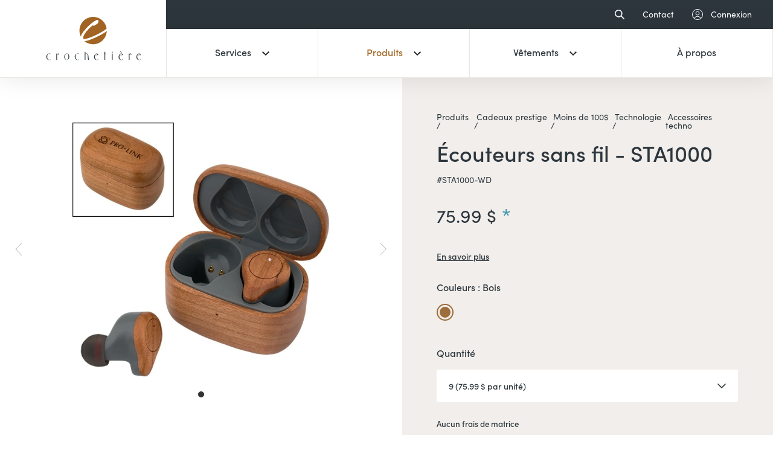

--- FILE ---
content_type: text/html; charset=UTF-8
request_url: https://boutiquecrochetiere.ca/boutique/produit/ecouteurs-sans-fil-sta1000
body_size: 22806
content:
<!DOCTYPE html>
<html lang="fr-CA">
	<head>
		<meta charset="UTF-8">
		<meta http-equiv="X-UA-Compatible" content="IE=edge">
		<meta name="viewport" content="width=device-width, initial-scale=1.0">
		<meta
			name="google-site-verification"
			content="K_R8rH8KfY5bejXgBUpryKmuBLLCntBhLyHLNJMy2Ss"/>

		<link rel="apple-touch-icon" sizes="180x180" href="/apple-touch-icon.png">
		<link rel="icon" type="image/png" sizes="32x32" href="/favicon-32x32.png">
		<link rel="icon" type="image/png" sizes="16x16" href="/favicon-16x16.png">
		<link rel="manifest" href="/site.webmanifest">
		<link rel="mask-icon" href="/safari-pinned-tab.svg" color="#a16422">
		<meta name="msapplication-TileColor" content="#b6a99c">
		<meta name="theme-color" content="#b6a99c">

		<link rel="stylesheet" href="https://use.typekit.net/nwl4wso.css">
		<link
		href="/dist/main.css?ver=2.0.4" rel="stylesheet">

				<script>
			(function (w, d, s, l, i) {
            w[l] = w[l] || [];
            w[l].push({'gtm.start': new Date().getTime(), event: 'gtm.js'});
            var f = d.getElementsByTagName(s)[0],
            j = d.createElement(s),
            dl = l != 'dataLayer' ? '&l=' + l : '';
            j.async = true;
            j.src = 'https://www.googletagmanager.com/gtm.js?id=' + i + dl;
            f.parentNode.insertBefore(j, f);
            })(window, document, 'script', 'dataLayer', 'GTM-WMZ5V29');
		</script>
		
		
	

		<title>Écouteurs sans fil - STA1000 | Boutique Crochetière</title>

<meta name="description" content="Une entreprise familiale de la région de Québec fondée en 1980. Au fil des années, nous avons toujours su nous démarquer sur le marché par notre offre d’articles distinctifs, de qualité et originaux. Nous croyons aux partenariats solides et durables avec vous pour atteindre vos objectifs afin de faire vivre votre marque uniformément." data-vmid="description"/>

<meta property="fb:app_id" content=""/>
<meta property="og:url" content="https://boutiquecrochetiere.ca/boutique/produit/ecouteurs-sans-fil-sta1000"/>
<meta property="og:type" content="website"/>
<meta property="og:title" content="Écouteurs sans fil - STA1000 | Boutique Crochetière" data-vmid="og:title"/>

<meta property="og:image" content="https://boutiquecrochetiere.ca/assets/boutique-crochetiere/_1200x630_crop_center-center_none/service-perso.png" data-vmid="og:image"/>
<meta property="og:image:width" content="1200"/>
<meta property="og:image:height" content="630"/>
<meta property="og:description" content="Une entreprise familiale de la région de Québec fondée en 1980. Au fil des années, nous avons toujours su nous démarquer sur le marché par notre offre d’articles distinctifs, de qualité et originaux. Nous croyons aux partenariats solides et durables avec vous pour atteindre vos objectifs afin de faire vivre votre marque uniformément." data-vmid="og:description"/>
<meta property="og:site_name" content="Boutique Crochetière"/>
<meta
property="og:locale" content="fr_CA"/>

<meta name="twitter:card" content="summary_large_image"/>
<meta name="twitter:site" content=""/>
<meta name="twitter:url" content="https://boutiquecrochetiere.ca/boutique/produit/ecouteurs-sans-fil-sta1000"/>
<meta name="twitter:title" content="Écouteurs sans fil - STA1000 | Boutique Crochetière"/>
<meta name="twitter:description" content="Une entreprise familiale de la région de Québec fondée en 1980. Au fil des années, nous avons toujours su nous démarquer sur le marché par notre offre d’articles distinctifs, de qualité et originaux. Nous croyons aux partenariats solides et durables avec vous pour atteindre vos objectifs afin de faire vivre votre marque uniformément."/>
<meta name="twitter:image" content="https://boutiquecrochetiere.ca/assets/boutique-crochetiere/_1200x600_crop_center-center_none/service-perso.png"/>


<link rel="home" href="https://boutiquecrochetiere.ca/"/>
<link rel="canonical" href="https://boutiquecrochetiere.ca/boutique/produit/ecouteurs-sans-fil-sta1000" data-vmid="canonical"/>

			<link rel="alternate" hreflang="fr-ca" href="https://boutiquecrochetiere.ca/boutique/produit/ecouteurs-sans-fil-sta1000">
		</head>

	<body>
				<noscript>
			<iframe
				src="https://www.googletagmanager.com/ns.html?id=GTM-WMZ5V29"
				height="0"
				width="0"
				style="display:none;visibility:hidden"></iframe>
		</noscript>
		
		<div>
			
									                        
														
			<nav class="top-nav site-max-width-larger">
	<a href="#" class="search" title="recherche" data-open-address-popup="search">
		<svg
			width="16"
			height="16"
			viewbox="0 0 16 16"
			fill="none"
			xmlns="https://www.w3.org/2000/svg">
			<path
				d="M10.213 11.2622L10.1511 11.2001L10.0815 11.2534C9.03495 12.0539 7.72798
					12.5289 6.31407 12.5289C2.89247 12.5289 0.1 9.73732 0.1 6.31446C0.1 2.9039
					2.87309 0.118394 6.28029 0.100091L6.28116 0.100758H6.31506C9.73666 0.100758
					12.5291 2.89236 12.5291 6.31522C12.5291 7.72856 12.0541 9.03632 11.2537
					10.0829L11.2005 10.1525L11.2624 10.2144L15.6826 14.6331C15.9725 14.923 15.9725
					15.3927 15.6826 15.6826C15.3927 15.9725 14.9166 15.9725 14.6267 15.6826C14.6267
					15.6826 14.6267 15.6826 14.6266 15.6826L10.213 11.2622ZM11.0448 6.31531C11.0448
					3.69253 8.93666 1.58431 6.31407 1.58431C3.69144 1.58431 1.58336 3.69257 1.58336
					6.31531C1.58336 8.93809 3.69148 11.0463 6.31407 11.0463C8.93671 11.0463 11.0448
					8.93804 11.0448 6.31531Z"
				fill="white"
				stroke="white"
				stroke-width="0.2"/>
		</svg>
	</a>

	<a class="contact-link" href="/contact" title="Contact">Contact</a>

			<a href="/boutique/comptes/connexion" title="Connexion">
			<svg
				width="18"
				height="18"
				viewbox="0 0 18 18"
				fill="none"
				xmlns="https://www.w3.org/2000/svg">
				<path
					fill-rule="evenodd"
					clip-rule="evenodd"
					d="M9.00002 0.946795C4.55276 0.946795 0.946795 4.55276 0.946795 9.00002C0.946795
						13.4473 4.55276 17.0532 9.00002 17.0532C13.4473 17.0532 17.0532 13.4473 17.0532
						9.00002C17.0532 4.55276 13.4473 0.946795 9.00002 0.946795ZM0 9.00002C0 4.02979
						4.02979 0 9.00002 0C13.9702 0 18 4.02979 18 9.00002C18 13.9702 13.9702 18 9.00002
						18C4.02979 18 0 13.9702 0 9.00002Z"
					fill="white"/>
				<path
					fill-rule="evenodd"
					clip-rule="evenodd"
					d="M8.99999 4.73665C7.69169 4.73665 6.63118 5.79715 6.63118 7.10545C6.63118
						8.41287 7.69169 9.47335 8.99999 9.47335C10.3083 9.47335 11.3688 8.41285 11.3688
						7.10545C11.3688 5.79715 10.3083 4.73665 8.99999 4.73665ZM5.68439 7.10545C5.68439
						5.274 7.16854 3.78894 8.99999 3.78894C10.8314 3.78894 12.3156 5.27398 12.3156
						7.10545C12.3156 8.9369 10.8314 10.4211 8.99999 10.4211C7.16854 10.4211 5.68439
						8.9369 5.68439 7.10545Z"
					fill="white"/>
				<path
					fill-rule="evenodd"
					clip-rule="evenodd"
					d="M8.99999 12.79C6.72168 12.79 4.73145 14.0272 3.66551 15.8693L2.8457
						15.395C4.07317 13.2723 6.36913 11.8423 8.99987 11.8423C11.6306 11.8423 13.9267
						13.2723 15.155 15.395L14.3343 15.8693C13.2693 14.0272 11.2788 12.79 8.99978
						12.79H8.99999Z"
					fill="white"/>
			</svg>
			<span>Connexion</span>
		</a>
	
	</nav>

<nav id="main-nav" class="main-nav site-max-width-larger">
	<div class="logo">
		<a href="/" title="Accueil">
			<svg
				width="200"
				height="92"
				viewbox="0 0 200 92"
				fill="none"
				xmlns="https://www.w3.org/2000/svg">
				<path
					d="M8.64167 79.1974C8.50595 78.9579 8.1881 78.648 7.69048 78.2666C7.19286 77.9102
						6.425 77.7195 5.38334 77.7195C4.59167 77.7899 3.91429 78.1474 3.39286
						78.7922C2.87143 79.4346 2.4881 80.2212 2.23929 81.1508C1.96667 82.1281 1.83095
						83.1292 1.80952 84.1554C1.80952 87.3959 2.71429 89.4697 4.52381 90.3755C4.99643
						90.6389 5.56429 90.7569 6.19643 90.7569C6.85357 90.7569 7.44048 90.6377 8.00715
						90.4243C8.55 90.2098 8.93334 90.043 9.18334 89.8749V90.2563C8.82024 90.4243
						8.30119 90.6377 7.62143 90.876C6.92024 91.1156 6.24286 91.2348 5.58572
						91.2348C4.74881 91.1859 4.00238 90.9487 3.325 90.59C2.64762 90.211 2.05952
						89.6842 1.56191 89.0418C1.06429 88.397 0.679762 87.6593 0.408334 86.8238C0.135715
						85.9908 0 85.1315 0 84.203C0.0238095 83.1531 0.272619 82.1781 0.702381
						81.2724C1.15476 80.3642 1.71905 79.5776 2.35357 78.959C3.00953 78.3631 3.6881
						77.9353 4.32024 77.6719C4.93215 77.4573 5.63334 77.3394 6.44643 77.3394C6.96786
						77.3394 7.44167 77.3632 7.825 77.4347C8.25476 77.5074 8.52738 77.5539 8.64167
						77.5765V79.1974Z"
					fill="#2D363C"/>
				<path
					d="M22.8464 80.6038C22.7774 80.9364 22.7559 81.3904 22.7559
						81.9613V90.8761H21.2178V77.5516H22.7559V79.1248C22.869 78.9103 23.0952 78.6242
						23.3893 78.2428C23.7059 77.8615 24.0214 77.6231 24.3845 77.4789C24.5643 77.4086
						24.769 77.3835 24.9952 77.3835C25.3797 77.3835 25.719 77.5051 26.0357
						77.7649C26.6238 78.2417 26.9178 78.9806 26.9178 79.9829H25.1535C25.1785 79.8876
						25.1785 79.8387 25.1785 79.7922C25.2012 79.6969 25.2012 79.6015 25.2012
						79.4823C25.2012 78.7911 24.9071 78.4562 24.3416 78.4323C23.9571 78.4323 23.5952
						78.7911 23.2333 79.4823C23.0488 79.8637 22.9119 80.2451 22.8464 80.6038Z"
					fill="#2D363C"/>
				<path
					d="M38.725 80.7945C39.2226 79.7218 39.9 78.8625 40.7155 78.2201C41.5524 77.5754
						42.3881 77.2655 43.225 77.2655C44.0619 77.2655 44.8988 77.5754 45.7345
						78.2201C46.5714 78.8625 47.2274 79.7218 47.7464 80.7945C48.2679 81.8671 48.5381
						83.0101 48.5381 84.2508C48.5381 85.4664 48.2655 86.6344 47.7464 87.7046C47.225
						88.7773 46.5714 89.6366 45.7345 90.279C44.8988 90.9237 44.0619 91.2336 43.225
						91.2336C42.3881 91.2336 41.5524 90.9237 40.7155 90.279C39.9 89.6366 39.2226
						88.7773 38.725 87.7046C38.2036 86.6344 37.9333 85.4652 37.9333 84.2508C37.9333
						83.0339 38.206 81.8909 38.725 80.7945ZM41.2822 78.5288C40.7607 79.1009 40.3548
						79.8625 40.106 80.8398C39.8333 81.8171 39.6988 82.9624 39.6988 84.2496C39.6988
						85.5343 39.8333 86.6797 40.106 87.6808C40.3548 88.6581 40.7631 89.422 41.306
						89.9691C41.8274 90.5185 42.481 90.7795 43.2274 90.7795C43.9964 90.7795 44.631
						90.5185 45.1738 89.9691C45.7155 89.422 46.1 88.6581 46.3726 87.6582C46.6453
						86.6809 46.7798 85.5355 46.7798 84.2508C46.7798 82.9636 46.6453 81.8421 46.3726
						80.841C46.1 79.8637 45.7155 79.1021 45.1738 78.5527C44.631 77.9806 43.9976
						77.7196 43.2274 77.7196C42.4572 77.7196 41.825 77.9806 41.2822 78.5288Z"
					fill="#2D363C"/>
				<path
					d="M68.7393 79.1974C68.6047 78.9579 68.2869 78.648 67.7893 78.2666C67.2917
						77.9102 66.5238 77.7195 65.4821 77.7195C64.6916 77.7899 64.0131 78.1474 63.4916
						78.7922C62.9702 79.4346 62.5857 80.2212 62.3369 81.1508C62.0655 82.1281 61.9297
						83.1292 61.9083 84.1554C61.9083 87.3959 62.8143 89.4697 64.6214 90.3755C65.0964
						90.6389 65.6619 90.7569 66.2952 90.7569C66.9512 90.7569 67.5393 90.6377 68.1059
						90.4243C68.6488 90.2098 69.0321 90.043 69.2809 89.8749V90.2563C68.919 90.4243
						68.4 90.6377 67.7202 90.876C67.0178 91.1156 66.3405 91.2348 65.6845
						91.2348C64.8476 91.1859 64.1012 90.9487 63.4226 90.59C62.7452 90.211 62.1571
						89.6842 61.6595 89.0418C61.1619 88.397 60.7786 87.6593 60.5047 86.8238C60.2333
						85.9908 60.0976 85.1315 60.0976 84.203C60.1214 83.1531 60.3702 82.1781 60.7988
						81.2724C61.2512 80.3642 61.8166 79.5776 62.4512 78.959C63.1083 78.3631 63.7857
						77.9353 64.4178 77.6719C65.0297 77.4573 65.7309 77.3394 66.544 77.3394C67.0655
						77.3394 67.5393 77.3632 67.9238 77.4347C68.3524 77.5074 68.625 77.5539 68.7381
						77.5765L68.7393 79.1974Z"
					fill="#2D363C"/>
				<path
					d="M83.4191 78.0759C83.0119 78.2928 82.7631 78.4573 82.6274
						78.5765V90.8761H81.0893V73.7139H82.6274V78.1248C82.7631 78.0056 83.0572 77.8388
						83.4643 77.6481C83.8714 77.4574 84.3917 77.362 85.0024 77.362C85.5452 77.362
						86.0667 77.4574 86.5857 77.6481C87.7619 78.0759 88.5083 79.294 88.825
						81.2724C88.9393 81.9613 89.0512 82.7741 89.1429 83.6799C89.2333 84.5618 89.2774
						85.0862 89.2774 85.2531C89.3679 86.7547 89.5262 87.9203 89.731 88.7796C89.9345
						89.6151 90.1143 90.1622 90.2976 90.4256C90.4774 90.6866 90.6143 90.8534 90.681
						90.8772H88.2822C88.1929 90.3302 88.1024 89.6389 87.9881 88.8285C87.8536 87.8274
						87.7643 86.7547 87.6952 85.5856C87.6714 85.1577 87.65 84.6572 87.65
						84.1304C87.6262 83.5833 87.6262 83.1781 87.6048 82.8921C87.581 82.5572 87.5607
						82.2008 87.5155 81.8421C87.4702 81.4857 87.425 81.0805 87.3345 80.6503C87.1762
						79.6491 86.8369 78.9579 86.3631 78.53C85.8893 78.1021 85.3917 77.8614 84.8702
						77.7899C84.2786 77.7887 83.8048 77.884 83.4191 78.0759Z"
					fill="#2D363C"/>
				<path
					d="M108.913 78.2428C109.206 78.5753 109.433 78.934 109.59 79.2928C109.726 79.6491
						109.839 79.959 109.885 80.2212C109.929 80.5072 109.975 80.6979 109.975
						80.7682H103.189C103.12 80.9363 103.01 81.2712 102.895 81.7718C102.761 82.2723
						102.692 82.9385 102.646 83.7967C102.646 84.9646 102.805 86.0611 103.12
						87.0861C103.46 88.1361 103.889 88.9692 104.455 89.5889C105.021 90.2337 105.655
						90.59 106.355 90.6615C106.445 90.6854 106.604 90.6854 106.808 90.6854C107.577
						90.6854 108.187 90.5197 108.685 90.1622C109.206 89.8034 109.568 89.4471 109.77
						89.0895C109.975 88.757 110.11 88.4936 110.179 88.3029C110.179 88.3518 110.201
						88.4245 110.201 88.471C110.225 88.5437 110.225 88.5902 110.246 88.639C110.246
						88.7093 110.246 88.7582 110.269 88.8297C110.269 88.8762 110.294 88.9489 110.294
						89.0442C110.319 89.1396 110.339 89.2349 110.339 89.3303C110.09 89.6402 109.617
						90.0454 108.914 90.5221C108.213 90.9964 107.377 91.2372 106.406 91.2372C105.908
						91.2372 105.388 91.1418 104.823 90.9512C104.211 90.7366 103.669 90.4279 103.171
						90.0227C102.696 89.6175 102.288 89.1408 101.949 88.5913C101.611 88.0443 101.337
						87.4234 101.18 86.7798C100.999 86.1112 100.908 85.3973 100.908 84.6595C100.908
						84.3473 100.908 84.134 100.931 84.0148C100.999 82.991 101.294 81.941 101.813
						80.8672C102.335 79.8196 103.012 78.9376 103.849 78.269C104.686 77.5777 105.568
						77.2452 106.498 77.2452C106.925 77.2452 107.335 77.3179 107.742 77.4824C108.212
						77.6469 108.596 77.9103 108.913 78.2428ZM108.03 80.1259C108.03 79.5538 107.986
						79.1021 107.871 78.766C107.781 78.4335 107.579 78.1701 107.261 77.9794C106.943
						77.8137 106.627 77.7184 106.288 77.7184C105.858 77.7184 105.474 77.8376 105.112
						78.0509C104.751 78.2905 104.456 78.5276 104.232 78.791C104.052 78.9793 103.868
						79.2189 103.711 79.5061C103.508 79.8386 103.394 80.0532 103.349 80.1259H108.03Z"
					fill="#2D363C"/>
				<path
					d="M126.036 78.6969C125.945 78.6718 125.831 78.648 125.74 78.6015C125.65 78.5765
						125.561 78.5527 125.469 78.5288C125.38 78.505 125.243 78.4799 125.084
						78.4335C124.904 78.3846 124.767 78.3608 124.611
						78.3143V90.8761H123.071V78.1713H121.738V77.7196H123.071V73.7139H124.611V77.7196H126.307V78.7672C126.217
						78.7433 126.126 78.7207 126.036 78.6969Z"
					fill="#2D363C"/>
				<path
					d="M138.838 73.7854C138.996 73.5709 139.199 73.4529 139.514 73.4529C139.808
						73.4529 140.036 73.5482 140.217 73.7628C140.375 73.9999 140.44 74.2633 140.44
						74.6221C140.44 74.9784 140.371 75.2644 140.217 75.5016C140.057 75.7185 139.854
						75.8365 139.56 75.8365C139.265 75.8365 139.038 75.7412 138.857 75.5016C138.699
						75.2871 138.608 75.0273 138.608 74.6685C138.611 74.3086 138.677 74.025 138.838
						73.7854ZM138.769 77.5515H140.307V90.8761H138.769V77.5515Z"
					fill="#2D363C"/>
				<path
					d="M161.388 79.0294C161.705 79.7671 161.862 80.3404 161.886
						80.7683H155.101C155.032 80.9363 154.92 81.2712 154.806 81.7456C154.671 82.2223
						154.604 82.9135 154.557 83.7967C154.557 84.9647 154.718 86.0611 155.032
						87.0861C155.371 88.1361 155.801 88.9692 156.367 89.5889C156.933 90.2337 157.565
						90.5901 158.268 90.6616C158.357 90.6854 158.517 90.6854 158.719 90.6854C159.784
						90.6854 160.575 90.3755 161.095 89.7796C161.617 89.2075 161.954 88.707 162.09
						88.3018C162.09 88.3506 162.114 88.4233 162.114 88.4698C162.138 88.5425 162.138
						88.589 162.158 88.6379C162.158 88.7082 162.158 88.757 162.182 88.8285C162.182
						88.875 162.206 88.9477 162.206 89.0431C162.229 89.1384 162.229 89.2338 162.25
						89.3291C161.977 89.6616 161.504 90.0442 160.826 90.5209C160.149 90.9953 159.312
						91.236 158.317 91.236C157.819 91.236 157.276 91.1407 156.733 90.95C156.123
						90.7355 155.579 90.4268 155.106 90.0216C154.608 89.6163 154.2 89.1396 153.862
						88.5902C153.523 88.0431 153.249 87.4222 153.093 86.7786C152.914 86.11 152.82
						85.3961 152.82 84.6584C152.82 84.3461 152.82 84.1328 152.844 84.0136C152.914
						82.9898 153.207 81.9398 153.725 80.866C154.246 79.8184 154.925 78.9364 155.762
						78.2678C156.599 77.5766 157.48 77.2441 158.408 77.2441C158.838 77.2441 159.245
						77.3168 159.652 77.4812C160.506 77.7887 161.094 78.2917 161.388 79.0294ZM159.94
						80.1259C159.94 79.5538 159.894 79.1021 159.782 78.766C159.692 78.4097 159.464
						78.1463 159.169 77.9794C158.876 77.8138 158.537 77.7184 158.199 77.7184C157.769
						77.7184 157.383 77.8376 157.023 78.0509C156.659 78.2905 156.367 78.5277 156.14
						78.791C155.962 78.9794 155.779 79.2189 155.62 79.5061C155.415 79.8387 155.302
						80.0532 155.256 80.1259H159.94ZM158.651 76.1929C158.29 75.8139 157.975 75.4778
						157.726 75.218C157.521 75.0011 157.296 74.7877 157.068 74.5267C156.843 74.2872
						156.661 74.0965 156.526 73.9773C156.119 73.5494 155.804 73.2396 155.575
						73H157.588C157.723 73.2145 157.951 73.5256 158.244 73.9773C158.334 74.0965
						158.449 74.2872 158.627 74.5267C158.788 74.7877 158.923 75.0011 159.057
						75.218C159.351 75.6232 159.555 75.9557 159.713 76.1929H158.651Z"
					fill="#2D363C"/>
				<path
					d="M176.089 80.6038C176.019 80.9364 175.999 81.3904 175.999
						81.9613V90.8761H174.46V77.5516H175.999V79.1248C176.112 78.9103 176.338 78.6242
						176.631 78.2428C176.949 77.8615 177.263 77.6231 177.626 77.4789C177.807 77.4086
						178.012 77.3835 178.239 77.3835C178.621 77.3835 178.961 77.5051 179.279
						77.7649C179.865 78.2417 180.161 78.9806 180.161 79.9829H178.398C178.42 79.8876
						178.42 79.8387 178.42 79.7922C178.444 79.6969 178.444 79.6015 178.444
						79.4823C178.444 78.7911 178.151 78.4562 177.583 78.4323C177.2 78.4323 176.837
						78.7911 176.476 79.4823C176.292 79.8637 176.158 80.2451 176.089 80.6038Z"
					fill="#2D363C"/>
				<path
					d="M198.573 78.2428C198.867 78.5753 199.094 78.934 199.25 79.2928C199.384 79.6491
						199.499 79.959 199.545 80.2212C199.589 80.5072 199.633 80.6979 199.633
						80.7682H192.849C192.781 80.9363 192.669 81.2712 192.556 81.7718C192.42 82.2723
						192.351 82.9385 192.307 83.7967C192.307 84.9646 192.465 86.0611 192.781
						87.0861C193.12 88.1361 193.55 88.9692 194.115 89.5889C194.681 90.2337 195.313
						90.59 196.015 90.6615C196.106 90.6854 196.264 90.6854 196.469 90.6854C197.238
						90.6854 197.848 90.5197 198.345 90.1622C198.867 89.8034 199.226 89.4471 199.431
						89.0895C199.633 88.757 199.77 88.4936 199.838 88.3029C199.838 88.3518 199.862
						88.4245 199.862 88.471C199.886 88.5437 199.886 88.5902 199.906 88.639C199.906
						88.7093 199.906 88.7582 199.931 88.8297C199.931 88.8762 199.954 88.9489 199.954
						89.0442C199.977 89.1396 200 89.2349 200 89.3303C199.751 89.6402 199.277 90.0454
						198.575 90.5221C197.873 90.9964 197.037 91.2372 196.064 91.2372C195.567 91.2372
						195.048 91.1418 194.481 90.9512C193.871 90.7366 193.327 90.4279 192.83
						90.0227C192.356 89.6175 191.949 89.1408 191.609 88.5913C191.27 88.0443 190.998
						87.4234 190.84 86.7798C190.661 86.1112 190.569 85.3973 190.569 84.6595C190.569
						84.3473 190.569 84.134 190.592 84.0148C190.661 82.991 190.955 81.941 191.474
						80.8672C191.994 79.8196 192.673 78.9376 193.508 78.269C194.345 77.5777 195.226
						77.2452 196.156 77.2452C196.584 77.2452 196.993 77.3179 197.4 77.4824C197.871
						77.6469 198.257 77.9103 198.573 78.2428ZM197.692 80.1259C197.692 79.5538 197.645
						79.1021 197.532 78.766C197.443 78.4335 197.238 78.1701 196.92 77.9794C196.604
						77.8137 196.288 77.7184 195.95 77.7184C195.521 77.7184 195.135 77.8376 194.774
						78.0509C194.411 78.2905 194.118 78.5276 193.892 78.791C193.712 78.9793 193.53
						79.2189 193.371 79.5061C193.167 79.8386 193.054 80.0532 193.007 80.1259H197.692Z"
					fill="#2D363C"/>
				<path
					d="M98.9588 57.8248C114.909 57.8248 127.839 44.8802 127.839 28.9124C127.839
						12.9445 114.909 0 98.9588 0C83.0089 0 70.079 12.9445 70.079 28.9124C70.079
						44.8802 83.0089 57.8248 98.9588 57.8248Z"
					fill="#A16422"/>
				<path
					d="M128.712 28.5995C121.902 34.4512 94.4572 48.7185 83.2999 50.2908C76.8011
						51.2057 73.702 49.6334 73.1478 45.692C71.7438 35.704 93.1351 13.7914 106.536
						7.21074C107.97 6.47366 109.356 7.28379 109.514 8.40011C109.653 9.38585 109.976
						11.6871 108.295 13.0617C106.972 14.1197 102.66 17.7439 100.693 18.0206C99.5108
						18.1874 98.9779 17.7262 97.6956 17.1706C86.0415 26.1824 76.3567 39.0065 77.216
						45.1172C77.4386 46.6932 79.1042 47.5985 82.8474 47.0695C92.0362 45.7753 116.728
						34.7788 127.969 25.2173C128.204 24.9842 128.598 24.9274 128.925 24.8824C129.713
						24.7717 130.358 25.5508 130.45 26.2097C130.57 27.0634 129.302 28.0476 128.712
						28.5995Z"
					fill="white"
					stroke="white"
					stroke-width="1.3035"/>
			</svg>
		</a>
	</div>
	<div class="nav-links">
					<div class="cell" data-open-subnav="services">
				<span class="link with-subnav ">
					Services<svg
						width="12"
						height="8"
						viewbox="0 0 12 8"
						fill="none"
						xmlns="https://www.w3.org/2000/svg">
						<path
							d="M6.00003 7.2L0 1.29799L1.32013 0L6 4.60342L10.6799 0L12 1.29799L6.00003 7.2Z"
							fill="#231E18"/>
					</svg>
				</span>
			</div>
				<div class="cell" data-open-subnav="produits">
			<span class="link with-subnav is-current">
				Produits<svg
					width="12"
					height="8"
					viewbox="0 0 12 8"
					fill="none"
					xmlns="https://www.w3.org/2000/svg">
					<path
						d="M6.00003 7.2L0 1.29799L1.32013 0L6 4.60342L10.6799 0L12 1.29799L6.00003 7.2Z"
						fill="#231E18"/>
				</svg>
			</span>
		</div>
		<div class="cell" data-open-subnav="vetements">
			<span class="link with-subnav ">
				Vêtements<svg
					width="12"
					height="8"
					viewbox="0 0 12 8"
					fill="none"
					xmlns="https://www.w3.org/2000/svg">
					<path
						d="M6.00003 7.2L0 1.29799L1.32013 0L6 4.60342L10.6799 0L12 1.29799L6.00003 7.2Z"
						fill="#231E18"/>
				</svg>
			</span>
		</div>
					<div class="cell">
				<a
					href="/a-propos"
					class="link ">À
					propos</a>
			</div>
			</div>
	<div class="cta">
		<a href="/contact" class="site-btn" title="Discutons de vos besoins">Discutons
			de vos besoins</a>
	</div>
</nav>
<nav id="sticky-nav" class="sticky-nav site-max-width-larger">
	<div class="logo">
		<a href="/" title="Accueil">
			<svg
				width="46"
				height="44"
				viewbox="0 0 46 44"
				fill="none"
				xmlns="https://www.w3.org/2000/svg">
				<path
					d="M21.524 43.0965C33.4113 43.0965 43.048 33.449 43.048 21.5483C43.048 9.64748
						33.4113 0 21.524 0C9.63661 0 0 9.64748 0 21.5483C0 33.449 9.63661 43.0965 21.524
						43.0965Z"
					fill="#A16422"/>
				<path
					d="M43.6988 21.3151C38.6235 25.6763 18.169 36.3096 9.85348 37.4815C5.00995
						38.1633 2.70024 36.9915 2.28719 34.054C1.24081 26.61 17.1836 10.2786 27.1711
						5.3741C28.24 4.82475 29.2732 5.42854 29.3907 6.26053C29.494 6.9952 29.7351
						8.71032 28.4822 9.73478C27.4963 10.5233 24.2824 13.2244 22.8164 13.4306C21.9354
						13.5549 21.5383 13.2112 20.5825 12.7972C11.8968 19.5136 4.67874 29.0714 5.3192
						33.6256C5.48508 34.8002 6.72644 35.4749 9.51622 35.0806C16.3646 34.1161 34.7671
						25.9204 43.1452 18.7943C43.3204 18.6206 43.6143 18.5782 43.8576 18.5447C44.4448
						18.4622 44.9254 19.0429 44.994 19.5339C45.0836 20.1702 44.1388 20.9037 43.6988
						21.3151Z"
					fill="white"
					stroke="white"
					stroke-width="1.3035"/>
			</svg>
		</a>
	</div>
	<div class="nav-links">
					<div class="cell" data-open-subnav="services">
				<span class="link with-subnav ">
					Services<svg
						width="12"
						height="8"
						viewbox="0 0 12 8"
						fill="none"
						xmlns="https://www.w3.org/2000/svg">
						<path
							d="M6.00003 7.2L0 1.29799L1.32013 0L6 4.60342L10.6799 0L12 1.29799L6.00003 7.2Z"
							fill="#231E18"/>
					</svg>
				</span>
			</div>
				<div class="cell" data-open-subnav="produits">
			<span class="link with-subnav ">
				Produits<svg
					width="12"
					height="8"
					viewbox="0 0 12 8"
					fill="none"
					xmlns="https://www.w3.org/2000/svg">
					<path
						d="M6.00003 7.2L0 1.29799L1.32013 0L6 4.60342L10.6799 0L12 1.29799L6.00003 7.2Z"
						fill="#231E18"/>
				</svg>
			</span>
		</div>
		<div class="cell" data-open-subnav="vetements">
			<span class="link with-subnav ">
				Vêtements<svg
					width="12"
					height="8"
					viewbox="0 0 12 8"
					fill="none"
					xmlns="https://www.w3.org/2000/svg">
					<path
						d="M6.00003 7.2L0 1.29799L1.32013 0L6 4.60342L10.6799 0L12 1.29799L6.00003 7.2Z"
						fill="#231E18"/>
				</svg>
			</span>
		</div>
					<div class="cell">
				<a
					href="/a-propos"
					class="link ">
					À propos</a>
			</div>
			</div>
	<div class="cta">
		<a href="#" class="site-btn" title="Discutons de vos besoins">Discutons de vos
			besoins</a>
	</div>
	<div class="burger">
		<span></span>
		<span></span>
		<span></span>
	</div>
</nav><nav class="sub-nav sub-nav-produits site-max-width" data-subnav="produits">
	<a
		href="#" class="mobile-back-btn" data-close-subnav>
				<svg
			xmlns="https://www.w3.org/2000/svg"
			class="icon icon-tabler icon-tabler-arrow-narrow-left"
			width="18"
			viewbox="0 0 24 24"
			stroke-width="1.5"
			stroke="#231E18"
			fill="none"
			stroke-linecap="round"
			stroke-linejoin="round">
			<path stroke="none" d="M0 0h24v24H0z" fill="none"/>
			<line x1="5" y1="12" x2="19" y2="12"/>
			<line x1="5" y1="12" x2="9" y2="16"/>
			<line x1="5" y1="12" x2="9" y2="8"/>
		</svg>
		Retour
	</a>
	<ul>
		<li>
			<ul>
								<li>
					<a href="https://boutiquecrochetiere.ca/boutique/produits/nouveautes">NOUVEAUTÉS</a>
									</li>
								<li>
					<a href="https://boutiquecrochetiere.ca/boutique/produits/bureau">Bureau</a>
										<ul>
										<li>
					<a href="https://boutiquecrochetiere.ca/boutique/produits/accessoires-de-bureau">Accessoires de bureau</a>
									</li>
								<li>
					<a href="https://boutiquecrochetiere.ca/boutique/produits/ecriture-2">Écriture</a>
									</li>
								<li>
					<a href="https://boutiquecrochetiere.ca/boutique/produits/carnets">Carnets/Porte-documents</a>
									</li>
								<li>
					<a href="https://boutiquecrochetiere.ca/boutique/produits/lunch">Lunch</a>
									</li>
									</ul>
									</li>
								<li>
					<a href="https://boutiquecrochetiere.ca/boutique/produits/breuvages">Breuvages</a>
										<ul>
										<li>
					<a href="https://boutiquecrochetiere.ca/boutique/produits/bouteilles-deau">Bouteilles d&#039;eau</a>
									</li>
								<li>
					<a href="https://boutiquecrochetiere.ca/boutique/produits/tasses">Tasses</a>
									</li>
								<li>
					<a href="https://boutiquecrochetiere.ca/boutique/produits/tasses-isolees">Bouteilles/tasses isolées</a>
									</li>
								<li>
					<a href="https://boutiquecrochetiere.ca/boutique/produits/verres">Verres</a>
									</li>
									</ul>
									</li>
								<li>
					<a href="https://boutiquecrochetiere.ca/boutique/produits/ecologique">Écologique</a>
										<ul>
										<li>
					<a href="https://boutiquecrochetiere.ca/boutique/produits/produits-ecologiques">Produits écologiques</a>
									</li>
									</ul>
									</li>
								<li>
					<a href="https://boutiquecrochetiere.ca/boutique/produits/lanieres-et-epinglettes">Lanières et épinglettes</a>
										<ul>
										<li>
					<a href="https://boutiquecrochetiere.ca/boutique/produits/lanieres">Lanières et épinglettes</a>
									</li>
									</ul>
									</li>
								<li>
					<a href="https://boutiquecrochetiere.ca/boutique/produits/evenement">Événements</a>
										<ul>
										<li>
					<a href="https://boutiquecrochetiere.ca/boutique/produits/salons-et-congres">Salons et congrès</a>
									</li>
								<li>
					<a href="https://boutiquecrochetiere.ca/boutique/produits/sportifs-et-culturels">Sportifs et culturels</a>
									</li>
								<li>
					<a href="https://boutiquecrochetiere.ca/boutique/produits/alimentaire">Produits alimentaire</a>
									</li>
									</ul>
									</li>
								<li>
					<a href="https://boutiquecrochetiere.ca/boutique/produits/saisonnier">Saisonnier</a>
										<ul>
										<li>
					<a href="https://boutiquecrochetiere.ca/boutique/produits/articles-estivaux">Articles estivaux</a>
									</li>
								<li>
					<a href="https://boutiquecrochetiere.ca/boutique/produits/articles-hivernaux">Articles hivernaux</a>
									</li>
								<li>
					<a href="https://boutiquecrochetiere.ca/boutique/produits/golf-2">Golf</a>
									</li>
									</ul>
									</li>
								<li>
					<a href="https://boutiquecrochetiere.ca/boutique/produits/art-de-vivre">Art de vivre</a>
										<ul>
										<li>
					<a href="https://boutiquecrochetiere.ca/boutique/produits/cuisine">Cuisine</a>
									</li>
								<li>
					<a href="https://boutiquecrochetiere.ca/boutique/produits/maison">Maison</a>
									</li>
								<li>
					<a href="https://boutiquecrochetiere.ca/boutique/produits/securite">Santé et sécurité</a>
									</li>
								<li>
					<a href="https://boutiquecrochetiere.ca/boutique/produits/essentiels-de-voyage">Essentiels de voyage</a>
									</li>
									</ul>
									</li>
								<li>
					<a href="https://boutiquecrochetiere.ca/boutique/produits/cadeaux-prestige">Cadeaux prestige</a>
										<ul>
										<li>
					<a href="https://boutiquecrochetiere.ca/boutique/produits/moins-de-100">Moins de 100$</a>
									</li>
								<li>
					<a href="https://boutiquecrochetiere.ca/boutique/produits/100-a-250">100$ à 250$</a>
									</li>
								<li>
					<a href="https://boutiquecrochetiere.ca/boutique/produits/250-et-plus">250$ et plus</a>
									</li>
									</ul>
									</li>
								<li>
					<a href="https://boutiquecrochetiere.ca/boutique/produits/sacs">Sacs</a>
										<ul>
										<li>
					<a href="https://boutiquecrochetiere.ca/boutique/produits/fourre-tout">Réutilisable</a>
									</li>
								<li>
					<a href="https://boutiquecrochetiere.ca/boutique/produits/a-dos">À dos</a>
									</li>
								<li>
					<a href="https://boutiquecrochetiere.ca/boutique/produits/bandouliere">Bandoulière/de taille</a>
									</li>
								<li>
					<a href="https://boutiquecrochetiere.ca/boutique/produits/sport-weekend">Sport/weekend</a>
									</li>
								<li>
					<a href="https://boutiquecrochetiere.ca/boutique/produits/glacieres">Lunch/glacière</a>
									</li>
									</ul>
									</li>
								<li>
					<a href="https://boutiquecrochetiere.ca/boutique/produits/technologie">Technologie</a>
										<ul>
										<li>
					<a href="https://boutiquecrochetiere.ca/boutique/produits/ecouteurs">Accessoires techno</a>
									</li>
								<li>
					<a href="https://boutiquecrochetiere.ca/boutique/produits/haut-parleurs">Haut-parleurs</a>
									</li>
								<li>
					<a href="https://boutiquecrochetiere.ca/boutique/produits/chargement">Chargement</a>
									</li>
									</ul>
									</li>
								<li>
					<a href="https://boutiquecrochetiere.ca/boutique/produits/reconnaissance">Reconnaissance</a>
										<ul>
										<li>
					<a href="https://boutiquecrochetiere.ca/boutique/produits/medailles">Trophées et médailles</a>
									</li>
									</ul>
									</li>
								<li>
					<a href="https://boutiquecrochetiere.ca/boutique/produits/fait-au-quebec">Fait au Québec</a>
										<ul>
										<li>
					<a href="https://boutiquecrochetiere.ca/boutique/produits/produits-fait-au-quebec">Produits Fait au Québec</a>
									</li>
									</ul>
									</li>
							</ul>
		</li>
	</ul>
</nav><nav class="sub-nav site-max-width" data-subnav="vetements">
	<a
		href="#" class="mobile-back-btn" data-close-subnav>
				<svg
			xmlns="https://www.w3.org/2000/svg"
			class="icon icon-tabler icon-tabler-arrow-narrow-left"
			width="18"
			viewbox="0 0 24 24"
			stroke-width="1.5"
			stroke="#231E18"
			fill="none"
			stroke-linecap="round"
			stroke-linejoin="round">
			<path stroke="none" d="M0 0h24v24H0z" fill="none"/>
			<line x1="5" y1="12" x2="19" y2="12"/>
			<line x1="5" y1="12" x2="9" y2="16"/>
			<line x1="5" y1="12" x2="9" y2="8"/>
		</svg>
		Retour
	</a>
	<ul>
				<li>
			<a href="https://boutiquecrochetiere.ca/boutique/vetements/homme">Hauts</a>
						<ul>
						<li>
			<a href="https://boutiquecrochetiere.ca/boutique/vetements/t-shirts-camisoles">T-shirts/Camisoles</a>
					</li>
				<li>
			<a href="https://boutiquecrochetiere.ca/boutique/vetements/polos">Polos</a>
					</li>
				<li>
			<a href="https://boutiquecrochetiere.ca/boutique/vetements/molletons">Molletons</a>
					</li>
				<li>
			<a href="https://boutiquecrochetiere.ca/boutique/vetements/chemises">Chemises</a>
					</li>
				<li>
			<a href="https://boutiquecrochetiere.ca/boutique/vetements/lainages-cardigans-2">Lainages/Cardigans</a>
					</li>
				<li>
			<a href="https://boutiquecrochetiere.ca/boutique/vetements/vestes-chandails">Vestes/Chandails</a>
					</li>
				<li>
			<a href="https://boutiquecrochetiere.ca/boutique/vetements/manteaux">Manteaux coupe-vent</a>
					</li>
				<li>
			<a href="https://boutiquecrochetiere.ca/boutique/vetements/manteaux-mi-saison">Manteaux mi-saison</a>
					</li>
				<li>
			<a href="https://boutiquecrochetiere.ca/boutique/vetements/manteaux-dhiver">Manteaux d&#039;hiver</a>
					</li>
					</ul>
					</li>
				<li>
			<a href="https://boutiquecrochetiere.ca/boutique/vetements/femme">Bas</a>
						<ul>
						<li>
			<a href="https://boutiquecrochetiere.ca/boutique/vetements/hauts-f">Pantalons/Leggings</a>
					</li>
				<li>
			<a href="https://boutiquecrochetiere.ca/boutique/vetements/bas-2">Shorts</a>
					</li>
					</ul>
					</li>
				<li>
			<a href="https://boutiquecrochetiere.ca/boutique/vetements/accessoires">Accessoires</a>
						<ul>
						<li>
			<a href="https://boutiquecrochetiere.ca/boutique/vetements/casquettes">Casquettes/Chapeaux</a>
					</li>
				<li>
			<a href="https://boutiquecrochetiere.ca/boutique/vetements/tuques">Tuques</a>
					</li>
				<li>
			<a href="https://boutiquecrochetiere.ca/boutique/vetements/accessoires-2">Accessoires</a>
					</li>
					</ul>
					</li>
			</ul>
</nav><nav class="sub-nav sub-nav-services site-max-width" data-subnav="services">
	<a
		href="#" class="mobile-back-btn" data-close-subnav>
				<svg
			xmlns="https://www.w3.org/2000/svg"
			class="icon icon-tabler icon-tabler-arrow-narrow-left"
			width="18"
			viewbox="0 0 24 24"
			stroke-width="1.5"
			stroke="#231E18"
			fill="none"
			stroke-linecap="round"
			stroke-linejoin="round">
			<path stroke="none" d="M0 0h24v24H0z" fill="none"/>
			<line x1="5" y1="12" x2="19" y2="12"/>
			<line x1="5" y1="12" x2="9" y2="16"/>
			<line x1="5" y1="12" x2="9" y2="8"/>
		</svg>
		Retour
	</a>
	<ul>
		<li>
			<a href="#">Services</a>

			<ul>
									<li>
						<a class="" href="https://boutiquecrochetiere.ca/services/boutique-personnalisee" title="Boutique personnalisée">Boutique personnalisée<svg
								width="40"
								height="40"
								viewbox="0 0 40 40"
								fill="none"
								xmlns="https://www.w3.org/2000/svg"><circle cx="20" cy="20" r="20" fill="white"/><path d="M14 19.2534H24.391V20.7457H14V19.2534Z" fill="#A16422"/><path
									d="M21.5087 25L20.5697 23.9548L24.1233 20L20.5697 16.0452L21.5087 15L26
										20L21.5087 25Z"
									fill="#A16422"/>
							</svg>
						</a>
					</li>
									<li>
						<a class="" href="https://boutiquecrochetiere.ca/services/conseils-personnalisés" title="Conseils personnalisés">Conseils personnalisés<svg
								width="40"
								height="40"
								viewbox="0 0 40 40"
								fill="none"
								xmlns="https://www.w3.org/2000/svg"><circle cx="20" cy="20" r="20" fill="white"/><path d="M14 19.2534H24.391V20.7457H14V19.2534Z" fill="#A16422"/><path
									d="M21.5087 25L20.5697 23.9548L24.1233 20L20.5697 16.0452L21.5087 15L26
										20L21.5087 25Z"
									fill="#A16422"/>
							</svg>
						</a>
					</li>
									<li>
						<a class="" href="https://boutiquecrochetiere.ca/services/cadeaux-corporatifs" title="Cadeaux corporatifs">Cadeaux corporatifs<svg
								width="40"
								height="40"
								viewbox="0 0 40 40"
								fill="none"
								xmlns="https://www.w3.org/2000/svg"><circle cx="20" cy="20" r="20" fill="white"/><path d="M14 19.2534H24.391V20.7457H14V19.2534Z" fill="#A16422"/><path
									d="M21.5087 25L20.5697 23.9548L24.1233 20L20.5697 16.0452L21.5087 15L26
										20L21.5087 25Z"
									fill="#A16422"/>
							</svg>
						</a>
					</li>
									<li>
						<a class="" href="https://boutiquecrochetiere.ca/services/programme-de-reconnaissance" title="Programme de reconnaissance">Programme de reconnaissance<svg
								width="40"
								height="40"
								viewbox="0 0 40 40"
								fill="none"
								xmlns="https://www.w3.org/2000/svg"><circle cx="20" cy="20" r="20" fill="white"/><path d="M14 19.2534H24.391V20.7457H14V19.2534Z" fill="#A16422"/><path
									d="M21.5087 25L20.5697 23.9548L24.1233 20L20.5697 16.0452L21.5087 15L26
										20L21.5087 25Z"
									fill="#A16422"/>
							</svg>
						</a>
					</li>
							</ul>
		</li>
	</ul>
</nav><div class="search-popup-wrap small" data-address-popup="search">
	<div class="search-popup">
		<h4 class="popup-title">Recherche</h4>

		<form class="search-adder main-form" method="get" action="/boutique/recherche">
			<div class="md:w-1/2 md:mx-4 my-2 input-component">
				<input type="text" id="search-input" class="w-full " name="s" placeholder="Recherchez un produit">

				<button class="search-button">
					<svg
						xmlns="https://www.w3.org/2000/svg"
						class="icon search-icon"
						width="44"
						height="44"
						viewbox="0 0 24 24"
						stroke-width="1.5"
						stroke="#2c3e50"
						fill="none"
						stroke-linecap="round"
						stroke-linejoin="round">
						<path stroke="none" d="M0 0h24v24H0z" fill="none"/>
						<circle cx="10" cy="10" r="7"/>
						<line x1="21" y1="21" x2="15" y2="15"/>
					</svg>
				</button>
			</div>
		</form>

		<a href="#" data-close-address-popup>
			<svg
				class="close"
				xmlns="https://www.w3.org/2000/svg"
				width="25"
				viewbox="0 0 24 24"
				stroke-width="2"
				stroke="#2d363c"
				fill="none"
				stroke-linecap="round"
				stroke-linejoin="round">
				<path stroke="none" d="M0 0h24v24H0z" fill="none"/>
				<line x1="18" y1="6" x2="6" y2="18"/>
				<line x1="6" y1="6" x2="18" y2="18"/>
			</svg>
		</a>
	</div>
</div><nav class="mobile-nav">
	<div class="inner-scroll">
		<div
			class="inner">
						<a class="nav-link with-mobile-subnav link" href="#" title="Produits" data-open-subnav="produits">
				Produits

				<svg
					width="14"
					height="8"
					viewbox="0 0 14 8"
					fill="none"
					xmlns="https://www.w3.org/2000/svg">
					<path
						d="M1.33435 -5.24491e-07L6.66775 5.33347L11.9991 -5.83221e-08L13.3333
							1.3345L6.66783 8L-1.91318e-05 1.3345L1.33435 -5.24491e-07Z"
						fill="white"/>
				</svg>

			</a>
			<a class="nav-link with-mobile-subnav link" href="#" title="Vêtements" data-open-subnav="vetements">
				Vêtements

				<svg
					width="14"
					height="8"
					viewbox="0 0 14 8"
					fill="none"
					xmlns="https://www.w3.org/2000/svg">
					<path
						d="M1.33435 -5.24491e-07L6.66775 5.33347L11.9991 -5.83221e-08L13.3333
							1.3345L6.66783 8L-1.91318e-05 1.3345L1.33435 -5.24491e-07Z"
						fill="white"/>
				</svg>

			</a>
			
			
			<div class="cta">
				<a href="/contact" class="site-btn" title="Discutons de vos besoins">Discutons
					de vos besoins</a>
			</div>
		</div>
	</div>
</nav>

						
	
	<div class="wrapper" data-barba="wrapper">
						
		
	
	<main
		class="ProduitsEntry"
		data-barba="container"
		data-barba-namespace="ProduitsEntry">
		<section class="products-sheet">
			<div class="left images is-fixed">
				
<div
	class="carousel"
	data-init-flickity-p='{"cellAlign": "center","contain": true,"pageDots":
		true,"prevNextButtons":true,"wrapAround":true}'>
						<div class="carousel-cell"   data-slide-id="279">
				<img src="https://boutiquecrochetiere.ca/assets/produits/Crochetiere-Objets/Cadeaux-prestige/Moins-de-100/_1600x1600_fit_center-center_100_none/10410/STA1000_main.webp" alt="">
			</div>
						</div>

<div class="pastilles">
		</div>

			</div>
			<div class="right content">
				<nav class="breadcrumbs">
					<ul>
						<li>
							Produits / 
						</li>
													<li>
								<a href="https://boutiquecrochetiere.ca/boutique/produits/cadeaux-prestige" title="Cadeaux prestige">
									&nbsp;Cadeaux prestige /
								</a>
							</li>
													<li>
								<a href="https://boutiquecrochetiere.ca/boutique/produits/moins-de-100" title="Moins de 100$">
									&nbsp;Moins de 100$ /
								</a>
							</li>
													<li>
								<a href="https://boutiquecrochetiere.ca/boutique/produits/technologie" title="Technologie">
									&nbsp;Technologie /
								</a>
							</li>
													<li>
								<a href="https://boutiquecrochetiere.ca/boutique/produits/ecouteurs" title="Accessoires techno">
									&nbsp;Accessoires techno
								</a>
							</li>
											</ul>
				</nav>

				
	
	

<h1 class="big-title title">Écouteurs sans fil - STA1000</h1>

<form method="post" data-variant-id="10412" class="add-to-cart-form is-ajax-no-more  is-current " >
	<input type="hidden" name="CRAFT_CSRF_TOKEN" value="a0UaBrrg_QIuMvbnPGOX256EsXTGlHRfJmfPwV21sDqby9QfyRZWEjQST2f0tbp3dmGSqXIlur3msIUjrv8rDBFK_pQMwdletpHhJ7BQEUo=">

			<input type="hidden" name="action" value="wishlist/items/add"> <input type="hidden" name="redirect" value="e3405612a3a7a7daa975f1948d7ee6662f63ed744e4645cfd0b6e5e5339d5487https://boutiquecrochetiere.ca/boutique/produit/ecouteurs-sans-fil-sta1000?cart=1">
		<input type="hidden" name="elementId" value="10412">
			
			<input type="hidden" name="image" value="https://boutiquecrochetiere.ca/assets/produits/Crochetiere-Objets/Cadeaux-prestige/Moins-de-100/STA1000_main.jpg">
	
		<p class="regular-text sku">
		#STA1000-WD
	</p>

	<div class="pricing">
		<span class="price">
			<span>75.99&nbsp;$
									<sup>
						<a href="#prix">
							<svg
								width="13"
								height="12"
								viewbox="0 0 13 12"
								fill="none"
								xmlns="https://www.w3.org/2000/svg">
								<path
									d="M11.7752 3.41664L7.17712 4.82161L7.33678 0H5.26125L5.38897 4.82161L0.790878
										3.41664L0.248047 5.42831L4.78228 6.48204L1.90847 10.1222L3.56889 11.3675L6.28305
										7.40804L8.9972 11.3675L10.6576 10.1222L7.78381 6.48204L12.318 5.42831L11.7752
										3.41664Z"
									fill="#4495AE"/>
							</svg>
						</a>
					</sup>
							</span>
		</span>
	</div>

	<p class="regular-text text">
		
		<a href="#desc" title="En savoir plus">En savoir plus</a>
	</p>

			<div class="colors-label">
			Couleurs :
			<span data-color-label>Bois</span>
		</div>
		<div class="colors">
							<a href="#" class="dot is-active " style="background-color: #9e6d3c;" data-select-variant="" data-select-image="" data-color-id="279">
					<span class="sr-only">Bois</span>
				</a>
					</div>
	
	<div class="quantity">
		<div class="inputs-wrap ">

							<div class="input-row">
					<label class="label" for="quantity">
						Quantité
											</label>
					<select name="fields[qty]" id="size" data-select-variant="">
													<option value="9" data-s-id="5976"  selected >
								9&nbsp;(75.99&nbsp;$ par unité)
							</option>
													<option value="18" data-s-id="8068" >
								18&nbsp;(73.99&nbsp;$ par unité)
							</option>
											</select>
				</div>
			
														</div>
	</div>

			<div class="matrice">
			<p class="text">
				<small>Aucun frais de matrice</small>
			</p>
		</div>
	
	<div
		class="notes-field "
		data-notes-field>
		<div class="input-row">
			<textarea
				id="notes"
				rows="5"
				name="fields[notesDuProduit]"
				placeholder="Notes sur le produit..."></textarea>
		</div>
	</div>

	
	
						<div class="add-to-cart">
				<div class="notifications-zone">
					<p class="form-message notice">
						<span>
							<a href="/boutique/comptes/connexion" class="inline-link">Connectez-vous</a>
							pour créer votre commande.</span>
					</p>
				</div>
			</div>
			
	<svg
		viewbox="0 0 38 38"
		xmlns="https://www.w3.org/2000/svg"
		stroke="#a16422"
		class="form-ajax-loader">
		<g transform="translate(1 1)" stroke-width="1" fill="none" fill-rule="evenodd">
			<circle stroke-opacity=".5" cx="18" cy="18" r="18"/>
			<path d="M36 18c0-9.94-8.06-18-18-18">
				<animateTransform
					attributename="transform"
					type="rotate"
					from="0 18 18"
					to="360 18 18"
					dur="1s"
					repeatcount="indefinite"/>
			</path>
		</g>
	</svg>
</form>

<div class="infos" id="desc">
	<h2 class="medium-title suptitle">Description</h2>
	<div class="medium-text desc">
		<ul><li>Écouteurs sans fil luxueux au fini grain de bois logés dans un étui de recharge de 240 mAh.</li><li>Double fonction : Musique (stéréo), appels mains libres (stéréo)</li><li>Portée de fonctionnement : 33ft/10m</li><li>Jusqu'à 3 ½ heures d'autonomie de lecture/parole</li><li>Temps de recharge : Oreillettes - environ 1 heure ; étui - environ 1 ½ heure</li><li>Muni d’un témoin lumineux - Extérieur rouge pour le chargement de l'étui, blanc clignotant pour le rechargement des oreillettes.</li><li>Comprend un câble de chargement USB Type-C et des embouts d'oreilles de 3 tailles.</li></ul>
	</div>

	<h2 class="medium-title suptitle">Caractéristiques</h2>
	<div class="caracteristiques-wrap">
					<div class="caracteristiques-row">
				<p class="label">Dimension du produit</p>
				<p class="value">1.625 po H x 2 po l. x 1.125 po P</p>
			</div>
					<div class="caracteristiques-row">
				<p class="label">Identification</p>
				<p class="value">Gravure laser du logo incluse</p>
			</div>
					<div class="caracteristiques-row">
				<p class="label">Emballage</p>
				<p class="value">Boite individuelle</p>
			</div>
			</div>

	
			<h2 class="medium-title suptitle" id="prix">Fluctuation des prix
			<sup>
				<svg
					width="8"
					viewbox="0 0 13 12"
					fill="none"
					xmlns="https://www.w3.org/2000/svg">
					<path
						d="M11.7752 3.41664L7.17712 4.82161L7.33678 0H5.26125L5.38897 4.82161L0.790878
							3.41664L0.248047 5.42831L4.78228 6.48204L1.90847 10.1222L3.56889 11.3675L6.28305
							7.40804L8.9972 11.3675L10.6576 10.1222L7.78381 6.48204L12.318 5.42831L11.7752
							3.41664Z"
						fill="#4495AE"/>
				</svg>
			</sup>
		</h2>
		<p class="medium-text desc">
			Les prix sur le marché sont en constantes fluctuation. C’est pourquoi il est à noter que les prix affichés sur notre site Internet sont seulement à titre indicatif. N’hésitez pas à nous contacter pour toute demande de soumission.
		</p>
	</div>
			</div>
		</section>

				<section class="produits-grid-listing site-max-width">
			<h2 class="produits-grid-listing-title">
				Produits de la même catégorie
			</h2>
			<div class="produits-grid-listing-inner">
				
									
<article class="produit-card thumbs-hover-effect">
	<a href="https://boutiquecrochetiere.ca/boutique/produit/ensemble-de-conservation-pour-bouteille-de-vin-sr706" title="Ensemble de conservation pour bouteille de vin - SR706">
		<div class="produit-card-image">
							<img src="https://boutiquecrochetiere.ca/assets/produits/Crochetiere-Objets/Art-de-vivre/Cuisine/_1200x1200_fit_center-center_100_none/207531/SR706_main.webp" alt="Ensemble de conservation pour bouteille de vin - SR706">

				<div class="pastilles">
														</div>
					</div>
		<div class="produit-card-content">
			<h2 class="regular-title title">Ensemble de conservation pour bouteille de vin - SR706</h2>
						<p class="small-text text">
									À partir de
								<span class="price">19.99&nbsp;$</span>
			</p>
		</div>
		<footer class="produit-card-footer">
										<p class="small-text text">1 couleur</p>
									<svg
				width="40"
				height="40"
				viewbox="0 0 40 40"
				fill="none"
				xmlns="https://www.w3.org/2000/svg">
				<path
					class="square"
					d="M0 0H40V35C40 37.7614 37.7614 40 35 40H0V0Z"
					fill="#B3740D"/>
				<path d="M14 19.2535H24.391V20.7458H14V19.2535Z" fill="white"/>
				<path
					d="M21.5087 25L20.5697 23.9548L24.1233 20L20.5697 16.0452L21.5087 15L26
						20L21.5087 25Z"
					fill="white"/>
			</svg>

		</footer>
	</a>
</article>
									
<article class="produit-card thumbs-hover-effect">
	<a href="https://boutiquecrochetiere.ca/boutique/produit/sac-weekend-bugatti-bgt801" title="Sac weekend Bugatti - BGT801">
		<div class="produit-card-image">
							<img src="https://boutiquecrochetiere.ca/assets/produits/Crochetiere-Objets/Sacs/Sport-weekend/_1200x1200_fit_center-center_100_none/203057/BGT801_main.webp" alt="Sac weekend Bugatti - BGT801">

				<div class="pastilles">
											<img src="/dist/static/images/pastille-ecolo.png" alt="Choix Écologique">
														</div>
					</div>
		<div class="produit-card-content">
			<h2 class="regular-title title">Sac weekend Bugatti - BGT801</h2>
						<p class="small-text text">
									À partir de
								<span class="price">92.99&nbsp;$</span>
			</p>
		</div>
		<footer class="produit-card-footer">
										<p class="small-text text">1 couleur</p>
									<svg
				width="40"
				height="40"
				viewbox="0 0 40 40"
				fill="none"
				xmlns="https://www.w3.org/2000/svg">
				<path
					class="square"
					d="M0 0H40V35C40 37.7614 37.7614 40 35 40H0V0Z"
					fill="#B3740D"/>
				<path d="M14 19.2535H24.391V20.7458H14V19.2535Z" fill="white"/>
				<path
					d="M21.5087 25L20.5697 23.9548L24.1233 20L20.5697 16.0452L21.5087 15L26
						20L21.5087 25Z"
					fill="white"/>
			</svg>

		</footer>
	</a>
</article>
									
<article class="produit-card thumbs-hover-effect">
	<a href="https://boutiquecrochetiere.ca/boutique/produit/ensemble-de-planches-a-decouper-sta701" title="Ensemble de planches à découper - STA701">
		<div class="produit-card-image">
							<img src="https://boutiquecrochetiere.ca/assets/produits/Crochetiere-Objets/Art-de-vivre/Cuisine/_1200x1200_fit_center-center_100_none/194406/STA701_main.webp" alt="Ensemble de planches à découper - STA701">

				<div class="pastilles">
														</div>
					</div>
		<div class="produit-card-content">
			<h2 class="regular-title title">Ensemble de planches à découper - STA701</h2>
						<p class="small-text text">
									À partir de
								<span class="price">89.99&nbsp;$</span>
			</p>
		</div>
		<footer class="produit-card-footer">
										<p class="small-text text">1 couleur</p>
									<svg
				width="40"
				height="40"
				viewbox="0 0 40 40"
				fill="none"
				xmlns="https://www.w3.org/2000/svg">
				<path
					class="square"
					d="M0 0H40V35C40 37.7614 37.7614 40 35 40H0V0Z"
					fill="#B3740D"/>
				<path d="M14 19.2535H24.391V20.7458H14V19.2535Z" fill="white"/>
				<path
					d="M21.5087 25L20.5697 23.9548L24.1233 20L20.5697 16.0452L21.5087 15L26
						20L21.5087 25Z"
					fill="white"/>
			</svg>

		</footer>
	</a>
</article>
									
<article class="produit-card thumbs-hover-effect">
	<a href="https://boutiquecrochetiere.ca/boutique/produit/moulin-a-sel-en-bois-sta700" title="Moulin à sel en bois - STA700">
		<div class="produit-card-image">
							<img src="https://boutiquecrochetiere.ca/assets/produits/Crochetiere-Objets/Art-de-vivre/Cuisine/_1200x1200_fit_center-center_100_none/194396/STA700_main.webp" alt="Moulin à sel en bois - STA700">

				<div class="pastilles">
														</div>
					</div>
		<div class="produit-card-content">
			<h2 class="regular-title title">Moulin à sel en bois - STA700</h2>
						<p class="small-text text">
									À partir de
								<span class="price">63.99&nbsp;$</span>
			</p>
		</div>
		<footer class="produit-card-footer">
										<p class="small-text text">1 couleur</p>
									<svg
				width="40"
				height="40"
				viewbox="0 0 40 40"
				fill="none"
				xmlns="https://www.w3.org/2000/svg">
				<path
					class="square"
					d="M0 0H40V35C40 37.7614 37.7614 40 35 40H0V0Z"
					fill="#B3740D"/>
				<path d="M14 19.2535H24.391V20.7458H14V19.2535Z" fill="white"/>
				<path
					d="M21.5087 25L20.5697 23.9548L24.1233 20L20.5697 16.0452L21.5087 15L26
						20L21.5087 25Z"
					fill="white"/>
			</svg>

		</footer>
	</a>
</article>
							</div>
		</section>

						<section class="split site-max-width">
			<div class="left image">
				<img src="https://boutiquecrochetiere.ca/assets/boutique-crochetiere/_1228x1000_crop_center-center_100_none/707/boutique-crochetiere-entreprise-familiale.webp" alt="Boutique crochetiere entreprise familiale">
			</div>
			<div class="right content">
				<h3 class="split-title">Une entreprise familiale de la région de Québec fondée en 1980.</h3>
				<p class="split-text">Au fil des années, nous avons toujours su nous démarquer sur le marché par notre offre d’articles distinctifs, de qualité et originaux. Nous croyons aux partenariats solides et durables avec vous pour atteindre vos objectifs afin de faire vivre votre marque uniformément.</p>
							</div>
		</section>
	</main>
	</div>

		<lottie-transition v-pre></lottie-transition>


			
	<!-- Cart -->
	<div class="side-panel-overlay side-panel-cart-overlay"></div>
	<section class="side-panel side-panel-right side-panel-cart">
		<header class="side-panel-header">
			<div class="left">
				<svg
					width="18"
					height="26"
					viewbox="0 0 18 26"
					fill="none"
					xmlns="https://www.w3.org/2000/svg">
					<path
						d="M8.99648 0C8.57319 0 8.15296 0.0616241 7.74092 0.175312C7.32786 0.290063 6.925
							0.455797 6.54568 0.684249C6.16636 0.911624 5.81976 1.19107 5.51812
							1.50555C5.21754 1.82004 4.96294 2.17385 4.75129 2.5553C4.53965 2.93567 4.37401
							3.34367 4.26256 3.77188C4.15111 4.20006 4.09386 4.6463 4.09386
							5.10105V5.95529H0.822042C0.793415 5.95317 0.764785 5.95317 0.737179
							5.95529C0.318989 5.99886 0 6.36435 0 6.80105V24.6532C0.00204475 25.1228 0.370134
							25.5021 0.822037 25.5H17.1769C17.3947 25.5011 17.6033 25.4129 17.7577
							25.2535C17.9121 25.0952 17.999 24.8784 18 24.6532V6.80106C17.999 6.57581 17.9121
							6.36013 17.7577 6.20076C17.6033 6.04245 17.3947 5.9532 17.1769
							5.95532H13.9051V5.10108C13.9051 4.64633 13.8478 4.20009 13.7364 3.77191C13.625
							3.34372 13.4593 2.93573 13.2477 2.55533C13.036 2.17391 12.7753 1.82009 12.4737
							1.50558C12.1731 1.1911 11.8347 0.911643 11.4553 0.684279C11.076 0.455843 10.6711
							0.290098 10.2581 0.175342C9.84603 0.0616541 9.41968 2.98957e-05 8.99638
							2.98957e-05L8.99648 0ZM8.99648 1.7C9.27867 1.7 9.56599 1.74356 9.84103
							1.81899C10.1161 1.89549 10.3788 2.00599 10.6324 2.15793C10.8859 2.30987 11.115
							2.49475 11.3164 2.70405C11.5168 2.91336 11.6937 3.14711 11.8348 3.40105C11.9769
							3.65605 12.0873 3.93123 12.161 4.21705C12.2356 4.5018 12.2693 4.79717 12.2693
							5.10105V5.95529H5.73094V5.10105C5.73094 4.79717 5.7657 4.5018 5.83932
							4.21705C5.91396 3.93123 6.02438 3.65605 6.16548 3.40105C6.30657 3.14711 6.47732
							2.91336 6.67873 2.70405C6.87913 2.49474 7.11328 2.30987 7.36684 2.15793C7.62039
							2.00599 7.88318 1.8955 8.1582 1.81899C8.43324 1.74356 8.7144 1.7 8.99659
							1.7H8.99648ZM1.63595 7.65542H4.09389V10.2033C4.08571 10.641 4.39961 11.014
							4.81879 11.0629C5.05293 11.0915 5.2881 11.0129 5.46292 10.8482C5.63776 10.6835
							5.7349 10.4487 5.73079 10.2033V7.65543H12.2692V10.2033C12.2794 10.6655 12.6424
							11.0342 13.0871 11.0342C13.5319 11.0342 13.8959 10.6655 13.9051
							10.2033V7.65543H16.363V23.8065H1.63568L1.63595 7.65542Z"
						fill="white"/>
				</svg>
				<span>
									</span>
			</div>
			<a href="#" class="right">
				<svg
					width="15"
					height="16"
					viewbox="0 0 15 16"
					fill="none"
					xmlns="https://www.w3.org/2000/svg">
					<path
						d="M14.5937 12.2016L9.88973 7.49999L14.5902 2.79605C15.1328 2.25575 15.1328
							1.38677 14.5925 0.844224L14.1557 0.406364C13.8991 0.142968 13.5479 0 13.1787
							0H13.1764C12.8072 0 12.4605 0.145207 12.2016 0.405211L7.49886 5.11145L2.79493
							0.410975C2.25575 -0.129327 1.3879 -0.131575 0.845348 0.408723L0.407488
							0.842089C0.144092 1.10098 0 1.45218 0 1.82025C0 2.19059 0.145207 2.5384 0.405211
							2.79841L5.11145 7.5012L0.409822 12.2051C-0.132727 12.7454 -0.132727 13.6144
							0.407571 14.1581L0.844307 14.5948C1.1032 14.8582 1.45328 15.0012 1.82247
							15.0012C2.18941 15.0012 2.54062 14.8549 2.79951 14.596L7.50114 9.89089L12.2039
							14.5905C12.4707 14.8595 12.8253 14.9957 13.181 14.9957C13.5333 14.9957 13.8856
							14.8618 14.1557 14.5927L14.5925 14.1571C14.857 13.9005 15 13.5493 15
							13.1801C15.0022 12.8109 14.857 12.4619 14.597 12.2019L14.5937 12.2016Z"
						fill="white"/>
				</svg>
			</a>
		</header>
		<section class="side-panel-content">

			
						
													
						

					</section>
	</section>


			<footer id="footer" class="main-footer site-max-width">
	<div class="top">
		<div class="logo">
			<a href="/" title="Accueil">
				<svg width="200" height="92" viewbox="0 0 200 92" fill="none" xmlns="https://www.w3.org/2000/svg">
					<path d="M8.64167 79.1974C8.50595 78.9579 8.1881 78.648 7.69048 78.2666C7.19286 77.9102 6.425 77.7195 5.38334 77.7195C4.59167 77.7899 3.91429 78.1474 3.39286 78.7922C2.87143 79.4346 2.4881 80.2212 2.23929 81.1508C1.96667 82.1281 1.83095 83.1292 1.80952 84.1554C1.80952 87.3959 2.71429 89.4697 4.52381 90.3755C4.99643 90.6389 5.56429 90.7569 6.19643 90.7569C6.85357 90.7569 7.44048 90.6377 8.00715 90.4243C8.55 90.2098 8.93334 90.043 9.18334 89.8749V90.2563C8.82024 90.4243 8.30119 90.6377 7.62143 90.876C6.92024 91.1156 6.24286 91.2348 5.58572 91.2348C4.74881 91.1859 4.00238 90.9487 3.325 90.59C2.64762 90.211 2.05952 89.6842 1.56191 89.0418C1.06429 88.397 0.679762 87.6593 0.408334 86.8238C0.135715 85.9908 0 85.1315 0 84.203C0.0238095 83.1531 0.272619 82.1781 0.702381 81.2724C1.15476 80.3642 1.71905 79.5776 2.35357 78.959C3.00953 78.3631 3.6881 77.9353 4.32024 77.6719C4.93215 77.4573 5.63334 77.3394 6.44643 77.3394C6.96786 77.3394 7.44167 77.3632 7.825 77.4347C8.25476 77.5074 8.52738 77.5539 8.64167 77.5765V79.1974Z" fill="white"/>
					<path d="M22.8464 80.6038C22.7774 80.9364 22.7559 81.3904 22.7559 81.9613V90.8761H21.2178V77.5516H22.7559V79.1248C22.869 78.9103 23.0952 78.6242 23.3893 78.2428C23.7059 77.8615 24.0214 77.6231 24.3845 77.4789C24.5643 77.4086 24.769 77.3835 24.9952 77.3835C25.3797 77.3835 25.719 77.5051 26.0357 77.7649C26.6238 78.2417 26.9178 78.9806 26.9178 79.9829H25.1535C25.1785 79.8876 25.1785 79.8387 25.1785 79.7922C25.2012 79.6969 25.2012 79.6015 25.2012 79.4823C25.2012 78.7911 24.9071 78.4562 24.3416 78.4323C23.9571 78.4323 23.5952 78.7911 23.2333 79.4823C23.0488 79.8637 22.9119 80.2451 22.8464 80.6038Z" fill="white"/>
					<path d="M38.725 80.7945C39.2226 79.7218 39.9 78.8625 40.7155 78.2201C41.5524 77.5754 42.3881 77.2655 43.225 77.2655C44.0619 77.2655 44.8988 77.5754 45.7345 78.2201C46.5714 78.8625 47.2274 79.7218 47.7464 80.7945C48.2679 81.8671 48.5381 83.0101 48.5381 84.2508C48.5381 85.4664 48.2655 86.6344 47.7464 87.7046C47.225 88.7773 46.5714 89.6366 45.7345 90.279C44.8988 90.9237 44.0619 91.2336 43.225 91.2336C42.3881 91.2336 41.5524 90.9237 40.7155 90.279C39.9 89.6366 39.2226 88.7773 38.725 87.7046C38.2036 86.6344 37.9333 85.4652 37.9333 84.2508C37.9333 83.0339 38.206 81.8909 38.725 80.7945ZM41.2822 78.5288C40.7607 79.1009 40.3548 79.8625 40.106 80.8398C39.8333 81.8171 39.6988 82.9624 39.6988 84.2496C39.6988 85.5343 39.8333 86.6797 40.106 87.6808C40.3548 88.6581 40.7631 89.422 41.306 89.9691C41.8274 90.5185 42.481 90.7795 43.2274 90.7795C43.9964 90.7795 44.631 90.5185 45.1738 89.9691C45.7155 89.422 46.1 88.6581 46.3726 87.6582C46.6453 86.6809 46.7798 85.5355 46.7798 84.2508C46.7798 82.9636 46.6453 81.8421 46.3726 80.841C46.1 79.8637 45.7155 79.1021 45.1738 78.5527C44.631 77.9806 43.9976 77.7196 43.2274 77.7196C42.4572 77.7196 41.825 77.9806 41.2822 78.5288Z" fill="white"/>
					<path d="M68.7393 79.1974C68.6047 78.9579 68.2869 78.648 67.7893 78.2666C67.2917 77.9102 66.5238 77.7195 65.4821 77.7195C64.6916 77.7899 64.0131 78.1474 63.4916 78.7922C62.9702 79.4346 62.5857 80.2212 62.3369 81.1508C62.0655 82.1281 61.9297 83.1292 61.9083 84.1554C61.9083 87.3959 62.8143 89.4697 64.6214 90.3755C65.0964 90.6389 65.6619 90.7569 66.2952 90.7569C66.9512 90.7569 67.5393 90.6377 68.1059 90.4243C68.6488 90.2098 69.0321 90.043 69.2809 89.8749V90.2563C68.919 90.4243 68.4 90.6377 67.7202 90.876C67.0178 91.1156 66.3405 91.2348 65.6845 91.2348C64.8476 91.1859 64.1012 90.9487 63.4226 90.59C62.7452 90.211 62.1571 89.6842 61.6595 89.0418C61.1619 88.397 60.7786 87.6593 60.5047 86.8238C60.2333 85.9908 60.0976 85.1315 60.0976 84.203C60.1214 83.1531 60.3702 82.1781 60.7988 81.2724C61.2512 80.3642 61.8166 79.5776 62.4512 78.959C63.1083 78.3631 63.7857 77.9353 64.4178 77.6719C65.0297 77.4573 65.7309 77.3394 66.544 77.3394C67.0655 77.3394 67.5393 77.3632 67.9238 77.4347C68.3524 77.5074 68.625 77.5539 68.7381 77.5765L68.7393 79.1974Z" fill="white"/>
					<path d="M83.4191 78.0759C83.0119 78.2928 82.7631 78.4573 82.6274 78.5765V90.8761H81.0893V73.7139H82.6274V78.1248C82.7631 78.0056 83.0572 77.8388 83.4643 77.6481C83.8714 77.4574 84.3917 77.362 85.0024 77.362C85.5452 77.362 86.0667 77.4574 86.5857 77.6481C87.7619 78.0759 88.5083 79.294 88.825 81.2724C88.9393 81.9613 89.0512 82.7741 89.1429 83.6799C89.2333 84.5618 89.2774 85.0862 89.2774 85.2531C89.3679 86.7547 89.5262 87.9203 89.731 88.7796C89.9345 89.6151 90.1143 90.1622 90.2976 90.4256C90.4774 90.6866 90.6143 90.8534 90.681 90.8772H88.2822C88.1929 90.3302 88.1024 89.6389 87.9881 88.8285C87.8536 87.8274 87.7643 86.7547 87.6952 85.5856C87.6714 85.1577 87.65 84.6572 87.65 84.1304C87.6262 83.5833 87.6262 83.1781 87.6048 82.8921C87.581 82.5572 87.5607 82.2008 87.5155 81.8421C87.4702 81.4857 87.425 81.0805 87.3345 80.6503C87.1762 79.6491 86.8369 78.9579 86.3631 78.53C85.8893 78.1021 85.3917 77.8614 84.8702 77.7899C84.2786 77.7887 83.8048 77.884 83.4191 78.0759Z" fill="white"/>
					<path d="M108.913 78.2428C109.206 78.5753 109.433 78.934 109.59 79.2928C109.726 79.6491 109.839 79.959 109.885 80.2212C109.929 80.5072 109.975 80.6979 109.975 80.7682H103.189C103.12 80.9363 103.01 81.2712 102.895 81.7718C102.761 82.2723 102.692 82.9385 102.646 83.7967C102.646 84.9646 102.805 86.0611 103.12 87.0861C103.46 88.1361 103.889 88.9692 104.455 89.5889C105.021 90.2337 105.655 90.59 106.355 90.6615C106.445 90.6854 106.604 90.6854 106.808 90.6854C107.577 90.6854 108.187 90.5197 108.685 90.1622C109.206 89.8034 109.568 89.4471 109.77 89.0895C109.975 88.757 110.11 88.4936 110.179 88.3029C110.179 88.3518 110.201 88.4245 110.201 88.471C110.225 88.5437 110.225 88.5902 110.246 88.639C110.246 88.7093 110.246 88.7582 110.269 88.8297C110.269 88.8762 110.294 88.9489 110.294 89.0442C110.319 89.1396 110.339 89.2349 110.339 89.3303C110.09 89.6402 109.617 90.0454 108.914 90.5221C108.213 90.9964 107.377 91.2372 106.406 91.2372C105.908 91.2372 105.388 91.1418 104.823 90.9512C104.211 90.7366 103.669 90.4279 103.171 90.0227C102.696 89.6175 102.288 89.1408 101.949 88.5913C101.611 88.0443 101.337 87.4234 101.18 86.7798C100.999 86.1112 100.908 85.3973 100.908 84.6595C100.908 84.3473 100.908 84.134 100.931 84.0148C100.999 82.991 101.294 81.941 101.813 80.8672C102.335 79.8196 103.012 78.9376 103.849 78.269C104.686 77.5777 105.568 77.2452 106.498 77.2452C106.925 77.2452 107.335 77.3179 107.742 77.4824C108.212 77.6469 108.596 77.9103 108.913 78.2428ZM108.03 80.1259C108.03 79.5538 107.986 79.1021 107.871 78.766C107.781 78.4335 107.579 78.1701 107.261 77.9794C106.943 77.8137 106.627 77.7184 106.288 77.7184C105.858 77.7184 105.474 77.8376 105.112 78.0509C104.751 78.2905 104.456 78.5276 104.232 78.791C104.052 78.9793 103.868 79.2189 103.711 79.5061C103.508 79.8386 103.394 80.0532 103.349 80.1259H108.03Z" fill="white"/>
					<path d="M126.036 78.6969C125.945 78.6718 125.831 78.648 125.74 78.6015C125.65 78.5765 125.561 78.5527 125.469 78.5288C125.38 78.505 125.243 78.4799 125.085 78.4335C124.904 78.3846 124.767 78.3608 124.611 78.3143V90.8761H123.071V78.1713H121.738V77.7196H123.071V73.7139H124.611V77.7196H126.307V78.7672C126.217 78.7433 126.126 78.7207 126.036 78.6969Z" fill="white"/>
					<path d="M138.838 73.7854C138.996 73.5709 139.199 73.4529 139.514 73.4529C139.808 73.4529 140.036 73.5482 140.217 73.7628C140.375 73.9999 140.44 74.2633 140.44 74.6221C140.44 74.9784 140.371 75.2644 140.217 75.5016C140.057 75.7185 139.854 75.8365 139.56 75.8365C139.265 75.8365 139.038 75.7412 138.857 75.5016C138.699 75.2871 138.608 75.0273 138.608 74.6685C138.611 74.3086 138.677 74.025 138.838 73.7854ZM138.769 77.5515H140.307V90.8761H138.769V77.5515Z" fill="white"/>
					<path d="M161.388 79.0294C161.705 79.7671 161.862 80.3404 161.886 80.7683H155.101C155.032 80.9363 154.92 81.2712 154.806 81.7456C154.671 82.2223 154.604 82.9135 154.557 83.7967C154.557 84.9647 154.718 86.0611 155.032 87.0861C155.371 88.1361 155.801 88.9692 156.367 89.5889C156.933 90.2337 157.565 90.5901 158.268 90.6616C158.357 90.6854 158.517 90.6854 158.719 90.6854C159.784 90.6854 160.575 90.3755 161.095 89.7796C161.617 89.2075 161.954 88.707 162.09 88.3018C162.09 88.3506 162.114 88.4233 162.114 88.4698C162.138 88.5425 162.138 88.589 162.158 88.6379C162.158 88.7082 162.158 88.757 162.182 88.8285C162.182 88.875 162.206 88.9477 162.206 89.0431C162.229 89.1384 162.229 89.2338 162.25 89.3291C161.977 89.6616 161.504 90.0442 160.826 90.5209C160.149 90.9953 159.312 91.236 158.317 91.236C157.819 91.236 157.276 91.1407 156.733 90.95C156.123 90.7355 155.579 90.4268 155.106 90.0216C154.608 89.6163 154.2 89.1396 153.862 88.5902C153.523 88.0431 153.249 87.4222 153.093 86.7786C152.914 86.11 152.82 85.3961 152.82 84.6584C152.82 84.3461 152.82 84.1328 152.844 84.0136C152.914 82.9898 153.207 81.9398 153.725 80.866C154.246 79.8184 154.925 78.9364 155.762 78.2678C156.599 77.5766 157.48 77.2441 158.408 77.2441C158.838 77.2441 159.245 77.3168 159.652 77.4812C160.506 77.7887 161.094 78.2917 161.388 79.0294ZM159.94 80.1259C159.94 79.5538 159.894 79.1021 159.782 78.766C159.692 78.4097 159.464 78.1463 159.169 77.9794C158.876 77.8138 158.537 77.7184 158.199 77.7184C157.769 77.7184 157.383 77.8376 157.023 78.0509C156.659 78.2905 156.367 78.5277 156.14 78.791C155.962 78.9794 155.779 79.2189 155.62 79.5061C155.415 79.8387 155.302 80.0532 155.256 80.1259H159.94ZM158.651 76.1929C158.29 75.8139 157.975 75.4778 157.726 75.218C157.521 75.0011 157.296 74.7877 157.068 74.5267C156.843 74.2872 156.661 74.0965 156.526 73.9773C156.119 73.5494 155.804 73.2396 155.575 73H157.588C157.723 73.2145 157.951 73.5256 158.244 73.9773C158.334 74.0965 158.449 74.2872 158.627 74.5267C158.788 74.7877 158.923 75.0011 159.057 75.218C159.351 75.6232 159.555 75.9557 159.713 76.1929H158.651Z" fill="white"/>
					<path d="M176.089 80.6038C176.019 80.9364 175.999 81.3904 175.999 81.9613V90.8761H174.46V77.5516H175.999V79.1248C176.112 78.9103 176.338 78.6242 176.631 78.2428C176.949 77.8615 177.263 77.6231 177.626 77.4789C177.807 77.4086 178.012 77.3835 178.239 77.3835C178.621 77.3835 178.961 77.5051 179.279 77.7649C179.865 78.2417 180.161 78.9806 180.161 79.9829H178.398C178.42 79.8876 178.42 79.8387 178.42 79.7922C178.444 79.6969 178.444 79.6015 178.444 79.4823C178.444 78.7911 178.151 78.4562 177.583 78.4323C177.2 78.4323 176.837 78.7911 176.476 79.4823C176.292 79.8637 176.158 80.2451 176.089 80.6038Z" fill="white"/>
					<path d="M198.573 78.2428C198.867 78.5753 199.094 78.934 199.25 79.2928C199.384 79.6491 199.499 79.959 199.545 80.2212C199.589 80.5072 199.633 80.6979 199.633 80.7682H192.849C192.781 80.9363 192.669 81.2712 192.556 81.7718C192.42 82.2723 192.351 82.9385 192.307 83.7967C192.307 84.9646 192.465 86.0611 192.781 87.0861C193.12 88.1361 193.55 88.9692 194.115 89.5889C194.681 90.2337 195.313 90.59 196.015 90.6615C196.106 90.6854 196.264 90.6854 196.469 90.6854C197.238 90.6854 197.848 90.5197 198.345 90.1622C198.867 89.8034 199.226 89.4471 199.431 89.0895C199.633 88.757 199.77 88.4936 199.838 88.3029C199.838 88.3518 199.862 88.4245 199.862 88.471C199.886 88.5437 199.886 88.5902 199.906 88.639C199.906 88.7093 199.906 88.7582 199.931 88.8297C199.931 88.8762 199.954 88.9489 199.954 89.0442C199.977 89.1396 200 89.2349 200 89.3303C199.751 89.6402 199.277 90.0454 198.575 90.5221C197.873 90.9964 197.037 91.2372 196.064 91.2372C195.567 91.2372 195.048 91.1418 194.481 90.9512C193.871 90.7366 193.327 90.4279 192.83 90.0227C192.356 89.6175 191.949 89.1408 191.609 88.5913C191.27 88.0443 190.998 87.4234 190.84 86.7798C190.661 86.1112 190.569 85.3973 190.569 84.6595C190.569 84.3473 190.569 84.134 190.592 84.0148C190.661 82.991 190.955 81.941 191.474 80.8672C191.994 79.8196 192.673 78.9376 193.508 78.269C194.345 77.5777 195.226 77.2452 196.156 77.2452C196.584 77.2452 196.993 77.3179 197.4 77.4824C197.871 77.6469 198.257 77.9103 198.573 78.2428ZM197.692 80.1259C197.692 79.5538 197.645 79.1021 197.532 78.766C197.443 78.4335 197.238 78.1701 196.92 77.9794C196.604 77.8137 196.288 77.7184 195.95 77.7184C195.521 77.7184 195.135 77.8376 194.774 78.0509C194.411 78.2905 194.118 78.5276 193.892 78.791C193.712 78.9793 193.53 79.2189 193.371 79.5061C193.167 79.8386 193.054 80.0532 193.007 80.1259H197.692Z" fill="white"/>
					<path d="M98.9588 57.8248C114.909 57.8248 127.839 44.8802 127.839 28.9124C127.839 12.9445 114.909 0 98.9588 0C83.0089 0 70.079 12.9445 70.079 28.9124C70.079 44.8802 83.0089 57.8248 98.9588 57.8248Z" fill="#A16422"/>
					<path d="M128.712 28.5995C121.902 34.4512 94.4572 48.7185 83.2999 50.2908C76.8011 51.2057 73.702 49.6334 73.1478 45.692C71.7438 35.704 93.1351 13.7914 106.536 7.21074C107.97 6.47366 109.356 7.28379 109.514 8.40011C109.653 9.38585 109.976 11.6871 108.295 13.0617C106.972 14.1197 102.66 17.7439 100.693 18.0206C99.5108 18.1874 98.9779 17.7262 97.6956 17.1706C86.0415 26.1824 76.3567 39.0065 77.216 45.1172C77.4386 46.6932 79.1042 47.5985 82.8474 47.0695C92.0362 45.7753 116.728 34.7788 127.969 25.2173C128.204 24.9842 128.598 24.9274 128.925 24.8824C129.713 24.7717 130.358 25.5508 130.45 26.2097C130.57 27.0634 129.302 28.0476 128.712 28.5995Z" fill="white" stroke="white" stroke-width="1.3035"/>
				</svg>
			</a>
		</div>
	</div>
	<div
		class="reseaux">	</div>
	<div class="infos">
		<address>
			<a href="https://www.google.com/maps/search/1840, 1re rue, suite #105
Lévis (QC) G6W 5M6" target="_blank" rel="noopener noreferrer">
				1840, 1re rue, suite #105<br />
Lévis (QC) G6W 5M6
			</a>
		</address>
		<div class="links">
			<a href="tel:1-418 831-5429">1-418 831-5429</a>
			<br/>
			<a href="mailto:info@crochetiere.ca">info@crochetiere.ca</a>
		</div>
		<div
			class="links">		</div>
		<a href="https://jnv.dev/" class="sign" target="_blank" rel="noopener noreferrer">
			<span>Par</span>
			<svg width="50" height="25" viewbox="0 0 50 25" fill="none" xmlns="https://www.w3.org/2000/svg">
				<path d="M39.6705 23.8987H39.5438L29.4677 0H32.6997L39.5438 17.3314H39.6705L46.7681 0H50L39.6705 23.8987Z" fill="white"/>
				<path d="M31.052 19.3816L33.9038 23.9628H30.7352L29.2591 21.8804C27.7171 23.2687 25.9638 23.9628 23.9993 23.9628C21.6968 23.9628 19.7428 23.1832 18.1374 21.6242C16.532 20.0651 15.7293 18.1429 15.7293 15.8577C15.7293 14.5122 16.0779 13.2415 16.7749 12.0455C17.4931 10.8281 18.4543 9.84566 19.6583 9.09816C18.5599 7.66723 18.0107 6.39648 18.0107 5.2859C18.0107 3.83362 18.5493 2.5949 19.6266 1.56975C20.704 0.523251 21.9925 0 23.4923 0C24.6964 0 25.742 0.352394 26.6292 1.05718C27.5666 1.76197 28.6308 3.68411 28.6756 5.22183H26.0588C25.5071 3.36376 24.6119 2.81915 23.4923 2.81915C22.753 2.81915 22.1404 3.0434 21.6545 3.4919C21.1898 3.9404 20.9574 4.5384 20.9574 5.2859C20.9574 6.01205 21.2004 6.69548 21.6862 7.33619L29.1957 17.2673L30.7352 13.8395H33.505L32.3195 16.6586L31.052 19.3816ZM18.3909 15.8577C18.3909 17.3954 18.9296 18.6875 20.0069 19.734C21.0842 20.7592 22.415 21.2718 23.9993 21.2718C25.4991 21.2718 26.7137 20.7592 27.6431 19.734L21.2743 11.2446C20.3871 11.7358 19.6795 12.3978 19.1514 13.2308C18.6444 14.0637 18.3909 14.9394 18.3909 15.8577Z" fill="white"/>
				<path d="M7.0659 24.0909C5.35488 24.0909 3.87621 23.6211 2.62991 22.6813C0.760459 21.2718 0 19.3816 0 17.6197H2.85171C3.32699 20.0224 4.91128 21.2718 7.0659 21.2718C8.24883 21.2718 9.1994 20.8553 9.91761 20.0224C10.6569 19.1681 11.0266 18.0682 11.0266 16.7227V0H13.9417V16.4664C13.9417 18.837 13.3185 20.7058 12.0722 22.0727C10.8471 23.4182 9.17828 24.0909 7.0659 24.0909Z" fill="white"/>
			</svg>
		</a>
	</div>

	<svg class="particle" width="552" height="392" viewbox="0 0 552 392" fill="none" xmlns="https://www.w3.org/2000/svg">
		<path opacity="0.1" d="M600.165 155.029C526.697 218.219 230.607 372.288 110.236 389.266C40.1231 399.146 6.6889 382.167 0.709692 339.605C-14.4371 231.748 216.343 -4.88004 360.917 -75.9426C376.39 -83.9021 391.346 -75.1538 393.048 -63.0989C394.542 -52.4543 398.033 -27.6035 379.897 -12.7599C365.624 -1.33448 319.103 37.8021 297.881 40.7899C285.128 42.5906 279.379 37.6109 265.544 31.6113C139.814 128.927 35.3287 267.411 44.5996 333.398C47.0008 350.417 64.9703 360.193 105.354 354.48C204.488 340.505 470.873 221.757 592.151 118.505C594.687 115.988 598.941 115.374 602.463 114.888C610.963 113.693 617.92 122.107 618.914 129.222C620.21 138.44 606.534 149.069 600.165 155.029Z" fill="white"/>
	</svg>
</footer>

			<svg viewbox="0 0 38 38" xmlns="https://www.w3.org/2000/svg" stroke="#fff" class="global-loader">
	<g transform="translate(1 1)" stroke-width="2" fill="none" fill-rule="evenodd">
		<circle stroke-opacity=".5" cx="18" cy="18" r="18"/>
		<path d="M36 18c0-9.94-8.06-18-18-18">
			<animateTransform attributename="transform" type="rotate" from="0 18 18" to="360 18 18" dur="1s" repeatcount="indefinite"/>
		</path>
	</g>
</svg>
		</div>
		<script src="/dist/bundle.js?ver=2.0.4"></script>
	</body>
</html>


--- FILE ---
content_type: text/css; charset=utf-8
request_url: https://boutiquecrochetiere.ca/dist/main.css?ver=2.0.4
body_size: 19079
content:
blockquote,body,dd,dl,dt,fieldset,figure,h1,h2,h3,h4,h5,h6,hr,html,iframe,legend,li,ol,p,pre,textarea,ul{margin:0;padding:0}h1,h2,h3,h4,h5,h6{font-size:100%;font-weight:300}ul{list-style:none}button,input,select,textarea{background-color:transparent;background-image:none;border:0;box-shadow:none;margin:0}button:active,button:focus,input:active,input:focus,select:active,select:focus,textarea:active,textarea:focus{outline:none}html{box-sizing:border-box}*,:after,:before{box-sizing:inherit}img,video{height:auto;max-width:100%}iframe{border:0}table{border-collapse:collapse;border-spacing:0}td,th{padding:0}td:not([align]),th:not([align]){text-align:inherit}address{font-style:normal}*{-webkit-font-smoothing:antialiased;-moz-osx-font-smoothing:grayscale}body,html{background:#fff;color:#2d363c;font-size:16px;font-weight:400}body,h1,h2,h3,h4,h5,h6,html{font-family:sofia-pro,sans-serif;font-style:normal;line-height:1}h1,h2,h3,h4,h5,h6{color:inherit;font-size:22px;font-weight:500;margin:0;padding:0}@media(max-width:1400px){h1,h2,h3,h4,h5,h6{font-size:20px}}@media(max-width:945px){h1,h2,h3,h4,h5,h6{font-size:18px}}@media(max-width:767px){h1,h2,h3,h4,h5,h6{font-size:16px}}ol,p,ul{color:inherit;font-family:sofia-pro,sans-serif;font-size:18px;font-style:normal;font-weight:400;line-height:1;margin:0;padding:0}@media(max-width:1400px){ol,p,ul{font-size:16px}}@media(max-width:945px){ol,p,ul{font-size:14px}}p a{text-decoration:underline}a,p a{color:inherit}a{font-size:inherit;font-weight:inherit}.big-title{color:#2d363c;font-size:40px;font-weight:500}@media(max-width:1400px){.big-title{font-size:36px}}@media(max-width:945px){.big-title{font-size:32px}}@media(max-width:767px){.big-title{font-size:28px}}.medium-title{font-size:20px;font-weight:500}@media(max-width:1400px){.medium-title{font-size:18px}}@media(max-width:945px){.medium-title{font-size:16px}}.regular-title{font-size:18px;font-weight:400}@media(max-width:1400px){.regular-title{font-size:16px}}.medium-text{font-size:16px;font-weight:400;line-height:1.8}@media(max-width:1400px){.medium-text{font-size:14px}}.regular-text{font-size:14px;font-weight:400}.small-text{font-size:12px;font-weight:400}.label{color:#a16422;display:inline-block;font-size:16px;font-weight:500}@media(max-width:1400px){.label{font-size:14px}}.undelined{text-decoration:underline}.link-icon{align-items:center;display:flex;justify-content:space-between;line-height:1}.link-icon svg{margin-left:10px}body{height:100vh;letter-spacing:0;overflow-x:hidden;overflow-y:scroll;width:100vw}body.is-fixed{overflow:hidden}body.is-loading .global-loader{bottom:40px;display:block;position:fixed;right:40px;width:55px;z-index:99999999999}body.is-loading .global-loader circle,body.is-loading .global-loader path{stroke:#a16422}@media(max-width:945px){body main{padding-top:115px}}.global-loader{display:none}.page__wrapper{min-height:100vh;overflow-x:hidden}@media(max-width:1024px){.page__wrapper{padding-top:85px}}@media(max-width:767px){.page__wrapper{padding-top:80px}}a{cursor:pointer;font-family:sofia-pro,sans-serif;text-decoration:none}.site-max-width{padding-left:6vw;padding-right:6vw;position:relative;width:100%}@media(max-width:1024px){.site-max-width{padding-left:20px;padding-right:20px}}.site-max-width-larger{padding-left:35px;padding-right:35px;position:relative;width:100%}@media(max-width:1024px){.site-max-width-larger{padding-left:20px;padding-right:20px}}.breadcrumbs{padding-bottom:20px}.breadcrumbs ul{align-items:center;color:#2d363c;display:flex;font-size:20px;font-weight:400}.breadcrumbs a,.breadcrumbs ul li{position:relative}.breadcrumbs a{display:inline-block;padding-left:0;padding-right:0}.breadcrumbs a:before{background-color:#2d363c;content:"";display:none;height:80%;left:0;position:absolute;top:50%;transform:translate(11px,-44%) rotate(22deg);width:1px;z-index:1}.breadcrumbs.with-slashes a{padding-left:22px}.breadcrumbs.with-slashes a:before{display:block}.site-btn{background:#a16422;border-radius:60px;color:#fff;cursor:pointer;display:inline-block;font-size:14px;font-weight:500;padding:17px 30px;transition:all .35s cubic-bezier(.65,0,.35,1) 0s}@media(max-width:945px){.site-btn{font-size:13px;padding:15px 25px}}.site-btn.small{font-size:12px;padding:10px 20px}.site-btn:hover{background:#4495ae}.site-btn.bigger{font-size:16px}.site-btn.dark{background:#2d363c;color:#fff}.site-btn.dark:hover{background:#4495ae}.site-btn.white{background:#fff;color:#2d363c}.site-btn.white:hover{background:#4495ae}.site-btn.red{background:#eb4563}.site-btn.red:hover{background:#4495ae}.site-btn.with-icon{align-items:center;display:flex;justify-content:space-between;padding:10px 10px 10px 30px}.site-btn.with-icon svg{margin-left:20px}.site-btn.with-icon svg circle,.site-btn.with-icon svg path{transition:fill .35s cubic-bezier(.65,0,.35,1) 0s}.site-btn.with-icon:hover{background:#4495ae}.site-btn.with-icon:hover svg circle{fill:#fff}.site-btn.with-icon:hover svg path{fill:#4495ae}.site-btn.with-loader{position:relative}.site-btn.with-loader span{opacity:1}.site-btn.with-loader svg{left:50%;opacity:0;position:absolute;top:50%;transform:translate(-50%,-50%);width:38px;z-index:2}.site-btn.with-loader.is-loading span{opacity:0}.site-btn.with-loader.is-loading svg{opacity:1}.page-inner{padding-bottom:4.5vw;padding-top:4.5vw}.price,span.price{color:#a16422;font-weight:500}.message-box{align-items:center;background:hsla(30,17%,66%,.2);border:1px solid hsla(30,17%,66%,.025);border-radius:3px;display:flex;justify-content:flex-start;margin-bottom:40px;margin-top:20px;padding:18px 35px}.message-box p{font-size:14px;font-weight:400;line-height:1.2}.message-box ul{font-size:13px;list-style:disc;padding:0 0 0 15px}.message-box ul li{font-size:13px;font-weight:400;line-height:1.2;padding-bottom:2px;padding-top:2px}.message-box svg{margin-right:20px;min-width:20px}.inputs-wrap{align-items:stretch;display:flex;justify-content:space-between;position:relative;width:100%}.inputs-wrap .input-row{width:100%}.inputs-wrap.c2 .input-row{width:49%}.input-row{position:relative;width:100%}.input-row input,.input-row select,.input-row textarea{background:#fff;border-radius:3px;color:#2d363c;font-family:sofia-pro,sans-serif;font-size:14px;font-weight:500;padding:17px 20px;width:100%}.input-row select{-webkit-appearance:none;-moz-appearance:none;appearance:none;background-image:url(/dist/static/img/select-arrow-down-dark.6c8f634..svg);background-position:right 15px center;background-repeat:no-repeat;background-size:24px}.input-row textarea{margin-top:10px}.btns-row{padding-top:30px}.btns-row,.inputs-col{position:relative;width:100%}.inputs-col{align-items:stretch;display:flex;justify-content:space-between}@media(max-width:767px){.inputs-col{flex-direction:column}}.inputs-col .input-row{width:49.5%}@media(max-width:767px){.inputs-col .input-row{width:100%}}.notifications-zone{width:100%}.form-message{align-items:center;background:hsla(30,17%,66%,.2);border-radius:5px;color:#2d363c;display:flex;font-size:16px;font-weight:400;line-height:1;margin-bottom:30px;padding:0;position:relative;width:100%}@media(max-width:767px){.form-message{font-size:14px;margin-bottom:20px}}.form-message.error{border-left:2px solid red}.form-message.success{border-left:2px solid green}.form-message.notice{border-left:2px solid orange}.form-message svg{height:100%;margin-right:10px}@media(max-width:767px){.form-message svg{display:block;height:42px;margin:0 0 0 16px;width:42px}}.form-message span{padding:16px}.form-message .inline-link{color:inherit;display:inline-block;font-size:inherit;font-weight:inherit;line-height:inherit;margin:0;padding:0}label.no-label{height:0;overflow:hidden;position:relative;visibility:hidden}label.no-label,sup{display:inline-block}sup{color:#4495ae;font-weight:500;padding-left:2px}.help{cursor:pointer;position:absolute;right:20px;top:50%;transform:translateY(-50%)}::-moz-selection{background:#a16422;color:#fff}::selection{background:#a16422;color:#fff}.inline-link{color:#2d363c;font-family:sofia-pro,sans-serif;font-size:14px;font-style:normal;font-weight:500;line-height:1;text-decoration-line:underline}.inline-link.red{color:#eb4563}.spacer{height:50px}.sr-only{clip:rect(0,0,0,0);border:0;height:1px;margin:-1px;overflow:hidden;padding:0;position:absolute;width:1px}.top-title{color:#2d363c;font-size:30px;font-style:normal;font-weight:400;line-height:1}.grid-bloc{padding-bottom:60px;padding-top:90px}@media(max-width:1400px){.grid-bloc{padding-bottom:40px;padding-top:8.5vw}}@media(max-width:945px){.grid-bloc{padding-bottom:20px;padding-top:60px}}.grid-bloc.beige{background:hsla(30,15%,66%,.3)}.grid-bloc.beige .service-item{width:32%}.headings{align-items:center;display:flex;justify-content:space-between;position:relative;width:100%}@media(max-width:767px){.headings{align-items:center;flex-direction:column;text-align:center}.headings .title{padding-bottom:20px}}body main .thumbs-hover-effect:before{transition:opacity .53s cubic-bezier(.65,0,.35,1) 0s}body main .thumbs-hover-effect svg circle,body main .thumbs-hover-effect svg path{transition:fill .53s cubic-bezier(.65,0,.35,1) 0s}body main .thumbs-hover-effect img{transition:transform .53s cubic-bezier(.65,0,.35,1) 0s}body main .thumbs-hover-effect:hover:before{opacity:1}body main .thumbs-hover-effect:hover svg .square,body main .thumbs-hover-effect:hover svg circle{fill:#4495ae}body main .thumbs-hover-effect:hover svg path{fill:#fff}body main .thumbs-hover-effect:hover img{transform:scale(1.1375)}.center{align-items:center;display:flex;justify-content:center;text-align:center;width:100%}body .swal2-container{z-index:999999999999}.tooltip{background:#4495ae;border-radius:3px;color:#fff;display:inline-block;font-size:11.5px;font-weight:300;left:50%;padding:4px 6px;position:absolute;top:50%;transform:translate(-50%,-190%)}.tooltip.error{background:#eb4563}.quick-update.is-loading{opacity:.5}ul.errors{color:#eb4563;font-size:14px}.border{background:rgba(81,69,56,.1);height:1px;margin-bottom:40px;position:relative;width:100%}.more{background:hsla(30,15%,66%,.3);border-radius:50px;color:#2d363c;display:inline-block;font-size:12px;line-height:1;padding:6px 12px}.simple-separator{background:rgba(81,69,56,.1);height:1px;margin-bottom:40px;position:relative;width:100%}.top-nav{align-items:center;background:#2d363c;color:#fff;display:flex;font-size:14px;justify-content:flex-end;padding-bottom:15px;padding-top:15px}.top-nav.is-active{left:0;padding-bottom:10px;padding-top:10px;position:fixed;top:0;width:100%;z-index:9999999}@media(max-width:945px){.top-nav{left:0;padding-bottom:10px;padding-top:10px;position:fixed;top:0;width:100%;z-index:9999999}}@media(max-width:767px){.top-nav .search{margin-right:20px}}.top-nav .cart{align-items:center;display:flex;position:relative}.top-nav .cart .cart-icon{margin-right:15px}.top-nav .cart .open{margin-left:10px}.top-nav .cart-toggle{margin-left:0;padding-left:0}.top-nav .cart-toggle span{display:inline-block;padding-left:0}.top-nav .linker,.top-nav a{align-items:center;cursor:pointer;display:flex;margin-left:20px;padding-left:10px;position:relative}@media(max-width:767px){.top-nav .linker,.top-nav a{font-size:12px;margin-left:10px;padding-left:6px}}.top-nav .linker span,.top-nav a span{padding-left:13px}@media(max-width:767px){.top-nav .linker span,.top-nav a span{padding-left:6px}}.top-nav .linker .open,.top-nav a .open{margin-left:13px}@media(max-width:767px){.top-nav .linker .open,.top-nav a .open{margin-left:6px}.top-nav .contact-link{display:none}}.main-nav{align-items:stretch;border-bottom:1px solid hsla(30,17%,66%,.3);box-shadow:0 0 40px rgba(0,0,0,.1);display:flex;justify-content:space-between;position:relative;z-index:9}@media(max-width:1400px){.main-nav{padding-right:0}}@media(max-width:945px){.main-nav{display:none}}.main-nav .logo{min-width:320px;position:relative;text-align:center;width:320px}@media(max-width:1400px){.main-nav .logo{height:80px;min-width:240px;width:240px}.main-nav .logo svg{height:90%;-o-object-fit:contain;object-fit:contain;width:90%}}.main-nav .logo:before{background-color:#fff;bottom:0;content:"";left:-100vw;position:absolute;right:0;top:-100vh;z-index:1}.main-nav .logo svg{position:relative;top:-20px;z-index:2}.main-nav .nav-links{align-items:stretch;display:flex;justify-content:space-between;width:100%}.main-nav .nav-links .cell{border-right:1px solid hsla(30,17%,66%,.3);color:#2d363c;cursor:pointer;flex:1;padding:40px 35px;text-align:center;transition:background .35s cubic-bezier(.65,0,.35,1)}@media(max-width:1400px){.main-nav .nav-links .cell{flex:auto;padding:30px 14px;width:100%}}.main-nav .nav-links .cell:hover{background:hsla(30,17%,66%,.1)}.main-nav .nav-links .cell.is-active{background:hsla(30,17%,66%,.2)}.main-nav .nav-links .cell:first-child{border-left:1px solid hsla(30,17%,66%,.3)}.main-nav .nav-links .cell a,.main-nav .nav-links .cell span{font-size:16px;font-weight:500}.main-nav .nav-links .cell a.is-current,.main-nav .nav-links .cell span.is-current{color:#a16422}.main-nav .nav-links .cell svg{margin-left:18px}.main-nav .cta{min-width:260px;padding-bottom:25px;padding-top:25px;text-align:right;width:260px}@media(max-width:1400px){.main-nav .cta{display:none}}.sticky-nav{align-items:stretch;background:#fff;border-bottom:1px solid hsla(30,17%,66%,.3);box-shadow:0 0 40px rgba(0,0,0,.1);display:flex;justify-content:space-between;left:0;position:fixed;top:36px;transform:translateY(-200%);transition:transform .35s cubic-bezier(.65,0,.35,1);width:100%;z-index:9999998}@media(max-width:1400px){.sticky-nav{padding-right:0}}.sticky-nav.is-active{transform:translateY(0)}@media(max-width:945px){.sticky-nav,.sticky-nav.is-active{position:fixed;top:36px;transform:translateY(0)}.sticky-nav .nav-links .cell{padding:20px 35px}}.sticky-nav .logo{align-items:center;display:flex;justify-content:center;padding-right:35px;position:relative;text-align:center}@media(max-width:1400px){.sticky-nav .logo{padding-left:0;padding-right:20px}}.sticky-nav .nav-links{align-items:stretch;display:flex;justify-content:space-between;width:100%}@media(max-width:767px){.sticky-nav .nav-links{display:none}}.sticky-nav .nav-links .cell{border-right:1px solid hsla(30,17%,66%,.3);color:#2d363c;cursor:pointer;flex:1;padding:30px 35px;text-align:center;transition:background .35s cubic-bezier(.65,0,.35,1)}.sticky-nav .nav-links .cell:hover{background:hsla(30,17%,66%,.1)}.sticky-nav .nav-links .cell.is-active{background:hsla(30,17%,66%,.2)}.sticky-nav .nav-links .cell:first-child{border-left:1px solid hsla(30,17%,66%,.3)}.sticky-nav .nav-links .cell a,.sticky-nav .nav-links .cell span{font-size:16px;font-weight:500}@media(max-width:945px){.sticky-nav .nav-links .cell a,.sticky-nav .nav-links .cell span{font-size:13px}}.sticky-nav .nav-links .cell svg{margin-left:18px}@media(max-width:945px){.sticky-nav .nav-links .cell svg{margin-left:8px}}.sticky-nav .nav-links .cell .is-current{color:#a16422}.sticky-nav .cta{align-items:center;display:flex;justify-content:center;padding:0 0 0 35px;text-align:right}.sticky-nav .cta .site-btn{margin:0;min-width:220px;position:relative}@media(max-width:1400px){.sticky-nav .cta{display:none}}.cart-commandes-items{background:#fff;box-shadow:0 0 40px rgba(0,0,0,.1);color:#2d363c;position:absolute;right:-25px;top:35px;transform:scaleY(0);transform-origin:top right;transition:transform .35s cubic-bezier(.65,0,.35,1);width:255px;z-index:99999999}.cart-commandes-items.is-active{transform:scale(1)}.cart-commandes-items .cart-commandes-item{border-bottom:1px solid hsla(30,17%,66%,.3);cursor:pointer;transition:background .35s cubic-bezier(.65,0,.35,1)}.cart-commandes-items .cart-commandes-item:last-child{border-bottom:none}.cart-commandes-items .cart-commandes-item:hover{background:hsla(30,17%,66%,.1)}.cart-commandes-items .cart-commandes-item.is-active{background:hsla(30,17%,66%,.2)}.cart-commandes-items .cart-commandes-item.is-active .cart-commandes-btn svg path{fill:#a16422}.cart-commandes-items .cart-commandes-item.is-active .cart-commandes-btn svg.icon-check{fill:none;stroke:#a16422}.cart-commandes-items .cart-commandes-item.is-active .cart-commandes-btn svg.icon-check path{fill:none}.cart-commandes-items .cart-commandes-btn{align-items:center;border-bottom:1px solid hsla(30,17%,66%,.3);cursor:pointer;display:flex;padding:14px 20px;text-align:left;width:100%}.cart-commandes-items .cart-commandes-btn:last-child{border-bottom:none}.cart-commandes-items .cart-commandes-btn svg{margin-right:10px}.cart-commandes-items .cart-commandes-btn svg path{fill:#2d363c}.cart-commandes-items .cart-commandes-btn svg.icon-check{fill:none;stroke:#2d363c}.cart-commandes-items .cart-commandes-btn svg.icon-check path{fill:none}.user-menu-items{background:#fff;box-shadow:0 0 40px rgba(0,0,0,.1);color:#2d363c;position:absolute;right:-20px;top:calc(100% + 15px);transform:scaleY(0);transform-origin:top right;transition:transform .35s cubic-bezier(.65,0,.35,1);width:255px;z-index:99999999}.user-menu-items.is-active{transform:scale(1)}.user-menu-items .user-menu-item{align-items:center;border-bottom:1px solid hsla(30,17%,66%,.3);cursor:pointer;display:flex;transition:background .35s cubic-bezier(.65,0,.35,1)}.user-menu-items .user-menu-item:last-child{border-bottom:none}.user-menu-items .user-menu-item:hover{background:hsla(30,17%,66%,.1)}.user-menu-items .user-menu-item.is-active{background:hsla(30,17%,66%,.2)}.user-menu-items .user-menu-item.is-active svg path{fill:#a16422}.user-menu-items .user-menu-item svg{height:20px;margin-right:10px;-o-object-fit:contain;object-fit:contain;width:20px}.user-menu-items a{border-bottom:1px solid hsla(30,17%,66%,.3);cursor:pointer;display:block;margin:0;padding:14px 20px;text-align:left}.user-menu-items a:last-child{border-bottom:none}.sub-nav{background:#fff;box-shadow:0 10px 20px rgba(0,0,0,.1);left:0;max-height:calc(100vh - 147px);overflow-y:auto;padding-bottom:60px;padding-top:60px;position:fixed;top:147px;transform:scaleY(0);transform-origin:top;transition:transform .35s cubic-bezier(.65,0,.35,1) 0s;width:100%;z-index:9999}@media(max-width:1400px){.sub-nav{top:128px}}@media(max-width:945px){.sub-nav{padding-bottom:40px;top:100px}}.sub-nav.is-active{transform:scale(1)}.sub-nav.is-active ul{opacity:1;transition-delay:.25s}.sub-nav ul{align-items:flex-start;display:flex;flex-wrap:wrap;justify-content:space-between;margin:0;opacity:0;padding:0;position:relative;transition:opacity .35s cubic-bezier(.65,0,.35,1) 0s;width:100%}.sub-nav ul li{font-size:26px;font-weight:400;width:24%}@media(max-width:767px){.sub-nav ul li{font-size:20px;width:100%}}.sub-nav ul li a{border-bottom:1px solid hsla(30,17%,66%,.3);display:inline-block;margin-bottom:30px;padding-bottom:20px;transition:color .35s cubic-bezier(.65,0,.35,1);width:100%}@media(max-width:945px){.sub-nav ul li a{margin-bottom:14px}}.sub-nav ul li a:hover{color:#a16422}.sub-nav ul ul{align-items:flex-start;display:flex;flex-wrap:wrap;justify-content:space-between;margin:0;padding:0;width:100%}.sub-nav ul ul li{font-size:17px;font-weight:700;width:100%}.sub-nav ul ul li a{border:none;margin:0;padding-bottom:20px}.sub-nav ul ul ul{display:flex;flex-direction:column;padding-bottom:20px;width:100%}.sub-nav ul ul ul li{font-size:16px;font-weight:400;width:100%}.sub-nav ul ul ul li a{border:none;margin:0;padding-bottom:10px}.is-sticky-nav .sub-nav{max-height:calc(100vh - 115px);top:115px}.sub-nav-produits ul li{width:100%}.sub-nav-produits ul li ul{justify-content:flex-start}.sub-nav-produits ul li ul li{width:25%}@media(max-width:767px){.sub-nav-produits ul li ul li{font-size:14px;width:48%}}.sub-nav-produits ul li ul li ul li,.sub-nav-services ul li{width:100%}.sub-nav-services ul li a{border-bottom:none}.sub-nav-services ul li ul{align-items:stretch;display:flex;justify-content:space-between;width:100%}.sub-nav-services ul li ul li{margin:0;padding:0;width:49%}@media(max-width:767px){.sub-nav-services ul li ul li{width:100%}}.sub-nav-services ul li ul li a{align-items:center;background:#2d363c;border-radius:5px;color:#fff;display:flex;font-size:16px;font-style:normal;font-weight:500;justify-content:space-between;line-height:1;margin-bottom:4%;padding:15px 22px 15px 30px;text-align:left;transition:color .35s cubic-bezier(.65,0,.35,1)}@media(max-width:767px){.sub-nav-services ul li ul li a{font-size:14px;padding:10px 12px 10px 20px}}.sub-nav-services ul li ul li a svg circle,.sub-nav-services ul li ul li a svg path{transition:fill .35s cubic-bezier(.65,0,.35,1)}.sub-nav-services ul li ul li a.is-current,.sub-nav-services ul li ul li a:hover{color:#4495ae}.sub-nav-services ul li ul li a.is-current svg circle,.sub-nav-services ul li ul li a:hover svg circle{fill:#4495ae}.sub-nav-services ul li ul li a.is-current svg path,.sub-nav-services ul li ul li a:hover svg path{fill:#fff}.main-footer{background:#2d363c;color:#fff;overflow:hidden;padding-bottom:80px;padding-top:80px;position:relative;width:100%;z-index:99}@media(max-width:1400px){.main-footer{padding-bottom:6vw;padding-top:6vw}}@media(max-width:767px){.main-footer{padding-bottom:40px;padding-top:40px}}.main-footer .infos a,.main-footer .reseaux a{transition:color .35s cubic-bezier(.65,0,.35,1)}.main-footer .infos a:hover,.main-footer .reseaux a:hover{color:#4495ae}.main-footer .infos svg path,.main-footer .reseaux svg path{transition:fill .35s cubic-bezier(.65,0,.35,1)}.main-footer .infos svg:hover path,.main-footer .reseaux svg:hover path{fill:#4495ae}.main-footer .top{padding-bottom:145px}@media(max-width:1400px){.main-footer .top{padding-bottom:10vw}}.main-footer .reseaux{align-items:center;display:flex;padding-bottom:25px}.main-footer .reseaux a{margin-right:20px}.main-footer .infos{align-items:flex-end;color:#fff;display:flex;font-size:18px;font-style:normal;font-weight:400;line-height:1.8;position:relative;z-index:3}@media(max-width:945px){.main-footer .infos{font-size:16px}}@media(max-width:767px){.main-footer .infos{align-items:flex-start;flex-direction:column}}.main-footer .infos .links,.main-footer .infos address{margin-right:85px}@media(max-width:945px){.main-footer .infos .links,.main-footer .infos address{margin-right:40px}}@media(max-width:767px){.main-footer .infos .links,.main-footer .infos address{margin-bottom:20px;margin-right:0}}.main-footer .infos .sign{margin-left:auto;margin-right:0}.main-footer .infos .sign span{display:inline-block;padding-right:10px}@media(max-width:767px){.main-footer .infos .sign{margin-left:0;margin-top:20px}}.main-footer .particle{position:absolute;right:0;top:0;z-index:1}@media(max-width:945px){.main-footer .particle{top:-20%;width:40%}}@media(max-width:767px){.main-footer .particle{bottom:-20%;top:auto;width:50%}}.burger{align-items:center;cursor:pointer;display:none;flex-direction:column;justify-content:center;margin-left:25px;padding-bottom:26px;padding-right:20px;padding-top:26px;position:relative}@media(max-width:767px){.burger{display:flex;margin-left:auto}}.burger span{background-color:#2d363c;border-radius:6px;display:block;height:2px;transition:background-color .35s cubic-bezier(.65,0,.35,1) 0s,transform .35s cubic-bezier(.65,0,.35,1) 0s,opacity .35s cubic-bezier(.65,0,.35,1) 0s;width:30px}.burger span:not(:last-child){margin-bottom:8px}.burger.is-active span{background-color:#2d363c}.burger.is-active span:first-child{transform:translateY(10px) rotate(45deg)}.burger.is-active span:nth-child(2){opacity:0}.burger.is-active span:last-child{transform:translateY(-10px) rotate(-45deg)}.mobile-nav{background-color:#fff;color:#2d363c;height:100vh;left:0;margin-top:0;min-height:100vh;padding:45px 4.5vw 4.5vw;position:fixed;top:45px;transform:translateX(-100%);transition:transform .35s cubic-bezier(.65,0,.35,1) 0s;width:100%;z-index:99}@media(max-width:1023px){.mobile-nav{padding-top:85px}}@media(max-width:767px){.mobile-nav.is-active{transform:translateX(0)}}.mobile-nav .inner-scroll{height:calc(100vh - 85px);min-height:calc(100vh - 85px);overflow-y:auto;position:relative;width:100%}.mobile-nav .inner-scroll .inner{display:flex;flex-direction:column;padding-bottom:80px;padding-top:40px;position:relative;width:100%}.mobile-nav .nav-link{border-bottom:1px solid rgba(0,0,0,.026);border-top:1px solid rgba(0,0,0,.026);color:#2d363c;display:inline-block;font-family:sofia-pro,sans-serif;font-size:15px;font-style:normal;font-weight:700;line-height:1;margin-bottom:-1px;padding:20px 0;position:relative;text-transform:uppercase}.mobile-nav .nav-link.with-mobile-subnav{border-bottom:none;position:relative}.mobile-nav .nav-link.with-mobile-subnav svg{position:absolute;right:0;top:50%;transform:translateY(-50%)}.mobile-nav .nav-link.with-mobile-subnav svg path{fill:#2d363c}.mobile-nav .nav-link:before{display:none}.mobile-nav .nav-link.is-active{color:#a16422}.mobile-nav .mobile-subnav{display:flex;flex-direction:column;max-height:0;overflow:hidden;padding:0;position:relative}.mobile-nav .mobile-subnav.is-active{max-height:-moz-max-content;max-height:max-content;padding-bottom:10px;padding-top:10px}.mobile-nav .mobile-subnav .subnav-link{align-items:center;border:none;display:flex;font-family:sofia-pro,sans-serif;font-size:13px;font-style:normal;font-weight:500;padding:10px 0;text-transform:none}.mobile-nav .mobile-subnav .subnav-link svg{margin-right:15px}.mobile-nav .lang{bottom:145px;font-weight:600;left:20px;letter-spacing:1px;margin:0;opacity:.45;padding:0;position:absolute;text-transform:uppercase}.mobile-nav .site-btn-wrap{margin-top:45px;text-align:center}.mobile-nav .links{align-items:center;display:flex;justify-content:space-between;padding-bottom:20px;padding-top:30px;width:100%}.mobile-nav .links a{font-family:sofia-pro,sans-serif;font-size:13px;font-style:normal;font-weight:500}.mobile-nav .cta{width:100%}.mobile-nav .cta .site-btn{margin-top:40px;text-align:center;width:100%}.mobile-back-btn{align-items:center;background:#ebebeb;border-radius:6px;display:none;font-size:14px;margin-bottom:20px;padding:4px 10px}.mobile-back-btn svg{margin-right:6px}@media(max-width:767px){.mobile-back-btn{display:inline-flex}}.hero-banners{background:#4495ae;color:#2d363c;position:relative;width:100%}.hero-banners .banner-slides{overflow:hidden;position:relative;width:100%;z-index:2}.hero-banners .banner-slides .banner-slide{width:100%}.hero-banners .banner-slides .banner-slide .filtre{background-color:#161a1d;bottom:0;content:"";left:0;opacity:.3;position:absolute;right:0;top:0;z-index:3}@media(max-width:1024px){.hero-banners .banner-slides .banner-slide .filtre{background-color:#161a1d;opacity:.5!important}}.hero-banners .banner-slides .banner-slide img{display:block;width:100%}@media(max-width:1024px){.hero-banners .banner-slides .banner-slide img{min-height:345px;-o-object-fit:cover;object-fit:cover}}.hero-banners .hero-content{left:6vw;position:absolute;top:50%;transform:translateY(-50%);width:auto;z-index:4}@media(max-width:1024px){.hero-banners .hero-content{left:20px}}.hero-banners .hero-suptitle{color:#fff;font-size:22px;font-style:normal;font-weight:500;line-height:1.2;padding-bottom:25px}@media(max-width:1400px){.hero-banners .hero-suptitle{font-size:20px}}@media(max-width:945px){.hero-banners .hero-suptitle{font-size:18px}}@media(max-width:767px){.hero-banners .hero-suptitle{font-size:16px}}.hero-banners .hero-title{color:#fff;font-size:50px;font-style:normal;font-weight:400;line-height:1.2}@media(max-width:1400px){.hero-banners .hero-title{font-size:40px}}@media(max-width:945px){.hero-banners .hero-title{font-size:30px}}.hero-banners .hero-title strong{color:#fff;font-weight:inherit}.hero-banners .site-btn{bottom:0;left:50%;position:absolute;transform:translateX(-50%) translateY(50%);z-index:4}@media(max-width:815px){.hero-banners .site-btn{font-size:14px;padding-bottom:8px;padding-top:8px;width:80%}}.hero-banners .flickity-prev-next-button.previous{left:25px;z-index:5}@media(max-width:1200px){.hero-banners .flickity-prev-next-button.previous{left:1%}}@media(max-width:1024px){.hero-banners .flickity-prev-next-button.previous{display:none}}.hero-banners .flickity-prev-next-button.next{right:25px;z-index:5}@media(max-width:1200px){.hero-banners .flickity-prev-next-button.next{right:1%}}@media(max-width:1024px){.hero-banners .flickity-prev-next-button.next{display:none}}.hero-banners .flickity-page-dots{bottom:45px;z-index:5}.hero-banners .flickity-page-dots .dot{background:#fff}.hero{background:#4495ae;color:#2d363c;padding-bottom:50px;padding-top:50px}@media(max-width:767px){.hero{padding-bottom:40px;padding-top:32px}}.hero .hero-slides{position:relative;width:100%}.hero .hero-slides .hero-slide{align-items:center;display:flex;padding-bottom:0;padding-top:0;position:relative;width:100%}@media(max-width:767px){.hero .hero-slides .hero-slide{flex-direction:column;padding-bottom:50px;padding-top:50px}}.hero .hero-slides .hero-slide .hero-content{padding-bottom:6.5vw;padding-top:6.5vw;position:relative;width:50%}@media(max-width:945px){.hero .hero-slides .hero-slide .hero-content{padding-bottom:20px;padding-top:20px}}@media(max-width:767px){.hero .hero-slides .hero-slide .hero-content{padding-top:0;text-align:center;width:100%}}.hero .hero-slides .hero-slide .hero-suptitle{font-size:22px;font-style:normal;font-weight:500;line-height:1.2;padding-bottom:25px}@media(max-width:1400px){.hero .hero-slides .hero-slide .hero-suptitle{font-size:20px}}@media(max-width:945px){.hero .hero-slides .hero-slide .hero-suptitle{font-size:18px}}@media(max-width:767px){.hero .hero-slides .hero-slide .hero-suptitle{font-size:16px}}.hero .hero-slides .hero-slide .hero-title{font-size:50px;font-style:normal;font-weight:400;line-height:1.2}@media(max-width:1400px){.hero .hero-slides .hero-slide .hero-title{font-size:40px}}@media(max-width:945px){.hero .hero-slides .hero-slide .hero-title{font-size:30px}}.hero .hero-slides .hero-slide .hero-title strong{color:#fff;font-weight:inherit}.hero .hero-slides .hero-slide .hero-img{bottom:6%;position:absolute;right:6vw;top:0;width:50%}@media(max-width:945px){.hero .hero-slides .hero-slide .hero-img{bottom:0;position:relative;right:0}}.hero .hero-slides .hero-slide .hero-img .carousel,.hero .hero-slides .hero-slide .hero-img .carousel .carousel-cell{height:100%;width:100%}.hero .hero-slides .hero-slide .hero-img img{display:block;height:90%;-o-object-fit:contain;object-fit:contain;width:90%}@media(max-width:945px){.hero .hero-slides .hero-slide .hero-img img{height:80%;position:relative;width:80%}}@media(max-width:767px){.hero .hero-slides .hero-slide .hero-img img{height:auto;margin:0 auto;position:relative;right:0;width:100%}}.hero .hero-slides .hero-slide .hero-img .flickity-page-dots{align-items:center;bottom:auto;display:flex;flex-direction:column;height:100%;justify-content:center;left:auto;margin:0;position:absolute;right:-6vw;top:0;width:15px}@media(max-width:945px){.hero .hero-slides .hero-slide .hero-img .flickity-page-dots{right:0}}@media(max-width:767px){.hero .hero-slides .hero-slide .hero-img .flickity-page-dots{align-items:center;bottom:-24px;flex-direction:row;height:15px;justify-content:center;position:relative;right:0;top:auto;width:100%}}.hero .hero-slides .hero-slide .hero-img .flickity-page-dots .dot{background:transparent;border:2px solid #fff;border-radius:50%;height:15px;margin:7px 0;opacity:1;width:15px}@media(max-width:767px){.hero .hero-slides .hero-slide .hero-img .flickity-page-dots .dot{margin:0 7px}}.hero .hero-slides .hero-slide .hero-img .flickity-page-dots .dot.is-selected{background:#fff}.hero .site-btn{bottom:0;left:50%;position:absolute;transform:translateX(-50%) translateY(50%);z-index:2}@media(max-width:815px){.hero .site-btn{font-size:14px;padding-bottom:8px;padding-top:8px;width:80%}}.hero.for-entreprise{background:#2d363c;color:#fff}.hero.for-entreprise .entreprise-logo{margin-top:20px;width:175px}.hero.for-publicv{padding-bottom:8vw;padding-top:8vw}@media(max-width:767px){.services{padding-right:0;padding-top:60px}.services .headings{padding-right:20px}}.services-items{align-items:stretch;display:flex;justify-content:space-between;padding-top:40px;position:relative;width:100%}@media(max-width:767px){.services-items{overflow-y:auto;width:100%}}.services-items .service-item{border-radius:5px;overflow:hidden;position:relative;width:24%}@media(max-width:767px){.services-items .service-item{margin-right:20px;min-width:220px;width:220px}}.services-items .service-item:before{background:linear-gradient(180deg,#2d363c,rgba(45,54,60,0));bottom:0;content:"";left:0;opacity:.5;position:absolute;right:0;top:0;z-index:1}.services-items .service-item .item-title{color:#fff;font-size:20px;font-style:normal;font-weight:500;left:30px;line-height:1.15;position:absolute;top:40px;z-index:2}@media(max-width:1400px){.services-items .service-item .item-title{font-size:18px}}@media(max-width:945px){.services-items .service-item .item-title{font-size:16px;left:20px}}@media(max-width:767px){.services-items .service-item .item-title{font-size:20px}}.services-items .service-item svg{bottom:30px;left:30px;position:absolute;z-index:2}@media(max-width:945px){.services-items .service-item svg{left:20px}}.products-items{align-items:stretch;display:flex;flex-wrap:wrap;justify-content:space-between;padding-bottom:10vw;padding-top:40px;position:relative;width:100%}.products-items .product-item{border-radius:12px;margin-bottom:1.5%;overflow:hidden;position:relative;width:24%}@media(max-width:767px){.products-items .product-item{margin-bottom:12px;width:48%}}.products-items .product-item:nth-child(odd){position:relative;top:4.5vw}.products-items .product-item:before{background:linear-gradient(0deg,#2d363c,rgba(45,54,60,0));bottom:0;content:"";left:0;opacity:.5;position:absolute;right:0;top:0;z-index:1}.products-items .product-item .item-title{bottom:30px;color:#fff;font-size:20px;font-style:normal;font-weight:500;left:30px;line-height:1.15;position:absolute;z-index:2}@media(max-width:945px){.products-items .product-item .item-title{bottom:20px;font-size:16px;left:20px}}.products-items .product-item img{display:block}.produits-index-header .title{padding-bottom:50px}@media(max-width:1400px){.produits-index-header .title{padding-bottom:30px}}.splits .split:nth-child(2n){flex-direction:row-reverse}@media(max-width:767px){.splits .split:nth-child(2n){flex-direction:column}}.splits .split:nth-child(2n) .left{padding-left:0;padding-right:0}.splits .split:nth-child(2n) .right{padding-left:0;padding-right:60px}@media(max-width:945px){.splits .split:nth-child(2n) .right{padding-right:20px}}@media(max-width:767px){.splits .split:nth-child(2n) .right{padding-right:0}}.split{align-items:center;display:flex;justify-content:space-between;padding-bottom:120px;padding-top:0;position:relative;width:100%}@media(max-width:1400px){.split{padding-bottom:6vw}}@media(max-width:767px){.split{flex-direction:column;padding-bottom:60px}}.split .left{width:50%}@media(max-width:945px){.split .left{width:45%}}@media(max-width:767px){.split .left{width:100%}}.split .left img{display:block;width:100%}.split .right{padding-left:60px;padding-right:30px;width:50%}@media(max-width:945px){.split .right{padding-left:30px;padding-right:20px;width:55%}}@media(max-width:767px){.split .right{padding-left:0;padding-right:0;padding-top:30px;width:100%}}.split .right .split-title{font-size:30px;font-style:normal;font-weight:400;line-height:1.3;padding-bottom:30px;padding-right:60px}@media(max-width:945px){.split .right .split-title{font-size:24px;padding-bottom:22px}}@media(max-width:767px){.split .right .split-title{font-size:20px}}.split .right .split-text{font-size:18px;font-style:normal;font-weight:400;line-height:1.8;padding-bottom:30px}@media(max-width:945px){.split .right .split-text{font-size:16px;padding-bottom:22px}}.produits-filters-wrap{padding-top:50px;position:relative;width:100%}.produits-filters-wrap .produits-filters-form{align-items:stretch;border-bottom-left-radius:5px;border-top-left-radius:5px;display:flex;justify-content:space-between}@media(max-width:767px){.produits-filters-wrap .produits-filters-form{flex-direction:column}}.produits-filters-wrap .produits-filters-form select{-webkit-appearance:none;-moz-appearance:none;appearance:none;background:url(/dist/static/img/select-arrow-down.14f6655..svg) no-repeat right 20px center;background-color:#2d363c;border-radius:0;border-right:1px solid hsla(30,17%,66%,.5);color:#fff;cursor:pointer;font-size:16px;font-weight:500;padding:21px 30px;text-align:left}@media(max-width:767px){.produits-filters-wrap .produits-filters-form select{border-radius:5px;margin-bottom:2px;margin-top:2px;padding-left:20px;padding-right:20px}}.produits-filters-wrap .produits-filters-form select:first-child,.produits-filters-wrap .produits-filters-form select:nth-child(2){border-bottom-left-radius:5px;border-top-left-radius:5px}.produits-filters-wrap .produits-filters-form select:last-child{border-right:none}.produits-filters-wrap .filters-categories{align-items:stretch;display:flex;justify-content:space-between;position:relative;width:100%}@media(max-width:767px){.produits-filters-wrap .filters-categories{flex-direction:column}}.produits-filters-wrap .filters-categories select{width:100%}.produits-filters-wrap .label{left:0;line-height:1;padding-bottom:20px;position:absolute;top:0;transform:translateY(-100%);z-index:2}.produits-filters-wrap .filters-ordering{min-width:250px;width:250px}@media(max-width:767px){.produits-filters-wrap .filters-ordering{border-radius:5px;margin-bottom:2px;margin-top:2px;min-width:100%;width:100%}}.produits-filters-wrap .filters-ordering select{background-color:#4495ae;border-radius:0 5px 5px 0;width:100%}@media(max-width:767px){.produits-filters-wrap .filters-ordering select{border-radius:5px}}.produits-filters-wrap .filters-ordering select:first-child{border-radius:0 5px 5px 0}@media(max-width:767px){.produits-filters-wrap .filters-ordering select:first-child{border-radius:5px}}.produits-grid-listing{padding-bottom:3vw;padding-top:3vw;position:relative;width:100%}@media(max-width:945px){.produits-grid-listing{padding-bottom:30px;padding-top:20px}}.produits-grid-listing .produits-grid-listing-title{color:#2d363c;font-size:30px;font-style:normal;font-weight:400;line-height:1;padding-bottom:50px}.produits-grid-listing .produits-grid-listing-inner{align-items:stretch;display:flex;flex-wrap:wrap}.produits-grid-listing .produit-card{background:#fff;border-radius:5px;box-shadow:0 0 40px rgba(0,0,0,.1);color:#2d363c;margin-bottom:2%;margin-right:2%;width:23.5%}.produits-grid-listing .produit-card a{display:flex;flex-direction:column;height:100%}.produits-grid-listing .produit-card:nth-child(4n){margin-right:0}@media(max-width:945px){.produits-grid-listing .produit-card{width:31.3333333333%}.produits-grid-listing .produit-card:nth-child(4n){margin-right:2%}.produits-grid-listing .produit-card:nth-child(3n){margin-right:0}}@media(max-width:767px){.produits-grid-listing .produit-card{margin-bottom:12px;margin-right:0;width:100%}}.produits-grid-listing .produit-card .produit-card-image{border-bottom:1px solid rgba(81,69,56,.2);overflow:hidden;padding:20px;position:relative}.produits-grid-listing .produit-card .produit-card-image img{display:block;height:280px;-o-object-fit:contain;object-fit:contain;width:100%}.produits-grid-listing .produit-card .produit-card-image .pastilles{align-items:stretch;display:flex;justify-content:space-between;position:absolute;right:20px;top:20px}.produits-grid-listing .produit-card .produit-card-image .pastilles img{height:40px;margin-left:10px;-o-object-fit:contain;object-fit:contain;width:40px}.produits-grid-listing .produit-card .produit-card-content{padding:20px}.produits-grid-listing .produit-card .produit-card-content .title{padding-bottom:0}.produits-grid-listing .produit-card .produit-card-content .label{color:#2d363c;display:block;font-weight:400;padding-top:10px}.produits-grid-listing .produit-card .produit-card-content .price,.produits-grid-listing .produit-card .produit-card-content span.price{display:inline-block;font-size:16px;padding-top:30px}.produits-grid-listing .produit-card .produit-card-footer{align-items:center;background:#2d363c;border-bottom-left-radius:5px;border-bottom-right-radius:5px;color:#fff;display:flex;margin-top:auto;padding:14px 20px;position:relative;width:100%}.produits-grid-listing .produit-card .produit-card-footer .text{padding-right:20px}.produits-grid-listing .produit-card .produit-card-footer svg{bottom:0;height:100%;position:absolute;right:0;width:auto;z-index:2}.ProduitsEntry{position:relative;width:100%}.ProduitsEntry .breadcrumbs,.ProduitsEntry .breadcrumbs a,.ProduitsEntry .breadcrumbs li{font-size:14px;font-style:normal;font-weight:400}.ProduitsEntry .products-sheet{align-items:stretch;display:flex;justify-content:flex-end;position:relative;width:100%}@media(max-width:767px){.ProduitsEntry .products-sheet{flex-direction:column}}.ProduitsEntry .products-sheet .left.images{height:auto;position:relative;width:52vw}@media(max-width:945px){.ProduitsEntry .products-sheet .left.images{width:44vw}}@media(max-width:767px){.ProduitsEntry .products-sheet .left.images{height:300px;max-height:300px;position:relative;top:0;width:100%}}.ProduitsEntry .products-sheet .left.images.is-fixed .carousel{bottom:auto;position:fixed;top:145px}@media(max-width:767px){.ProduitsEntry .products-sheet .left.images.is-fixed .carousel{position:relative;top:0;width:100%}}.ProduitsEntry .products-sheet .left.images .carousel{bottom:65px;height:calc(100vh - 185px);left:0;position:absolute;top:auto;width:52vw;z-index:2}@media(max-width:945px){.ProduitsEntry .products-sheet .left.images .carousel{width:44vw}}@media(max-width:767px){.ProduitsEntry .products-sheet .left.images .carousel{bottom:0;height:300px;max-height:300px;position:relative;top:0;width:100%}}.ProduitsEntry .products-sheet .left.images .carousel .carousel-cell{height:100%;padding:50px;width:100%}.ProduitsEntry .products-sheet .left.images .carousel .carousel-cell img{display:block;height:100%;-o-object-fit:contain;object-fit:contain;width:100%}.ProduitsEntry .products-sheet .left.images .carousel .flickity-page-dots{bottom:20px}.ProduitsEntry .products-sheet .pastilles{align-items:stretch;display:flex;justify-content:space-between;position:absolute;right:20px;top:20px;z-index:2}.ProduitsEntry .products-sheet .pastilles img{height:80px;margin-left:10px;-o-object-fit:contain;object-fit:contain;width:80px}.ProduitsEntry .products-sheet .right.content{background:hsla(30,17%,66%,.2);min-height:100vh;padding:4.5vw;position:relative;width:48vw}@media(max-width:945px){.ProduitsEntry .products-sheet .right.content{width:56vw}}@media(max-width:767px){.ProduitsEntry .products-sheet .right.content{width:100%}}.ProduitsEntry .products-sheet .right.content .title{padding-bottom:20px}.ProduitsEntry .products-sheet .right.content .sku{padding-bottom:30px}.ProduitsEntry .products-sheet .right.content .text{font-weight:500;line-height:1.8;padding-bottom:30px}.ProduitsEntry .products-sheet .right.content .desc{padding-bottom:50px}.ProduitsEntry .products-sheet .right.content .desc ul{font-size:inherit;font-weight:inherit;line-height:inherit;list-style-type:disc;padding-left:25px}.ProduitsEntry .products-sheet .right.content .desc a{color:#2d363c;text-decoration:underline}.ProduitsEntry .products-sheet .right.content .suptitle{padding-bottom:25px}.ProduitsEntry .products-sheet .right.content .pricing{align-items:center;display:flex;margin-bottom:40px;position:relative;width:100%}.ProduitsEntry .products-sheet .right.content .pricing .extra{color:#2d363c;font-size:14px;font-style:normal;font-weight:400;line-height:1;padding-right:10px;position:relative;top:6px}.ProduitsEntry .products-sheet .right.content .pricing .price{align-items:center;color:#2d363c;display:flex;font-size:30px;font-style:normal;font-weight:400;line-height:1;margin:0;padding:0}.ProduitsEntry .products-sheet .right.content .pricing .label{align-items:center;background:#fff;border-bottom-right-radius:3px;border-top-right-radius:3px;color:#2d363c;display:flex;font-size:14px;font-weight:400;line-height:1;margin:0;padding:0 20px;width:100%}.ProduitsEntry .products-sheet .right.content .colors-label{color:#2d363c;font-size:16px;font-style:normal;font-weight:500;padding-bottom:20px}.ProduitsEntry .products-sheet .right.content .colors{align-items:stretch;display:flex;padding-bottom:45px}.ProduitsEntry .products-sheet .right.content .colors .dot{border-radius:50%;height:28px;margin-right:12px;position:relative;width:28px}.ProduitsEntry .products-sheet .right.content .colors .dot:before{background-color:inherit;border:6px solid #f1efec;border-radius:50%;bottom:-2px;content:"";left:-2px;position:absolute;right:-2px;top:-2px;z-index:1}.ProduitsEntry .products-sheet .right.content .colors .dot.is-white:after{background-color:transparent;border:1px solid rgba(0,0,0,.2);border-radius:50%;bottom:3px;content:"";left:3px;position:absolute;right:3px;top:3px;z-index:1}.ProduitsEntry .products-sheet .right.content .colors .dot.is-active:before{border:3px solid #f1efec;bottom:2px;left:2px;right:2px;top:2px}.ProduitsEntry .products-sheet .right.content .colors .dot.is-active.is-white:after{background-color:transparent;border:1px solid rgba(0,0,0,.2);border-radius:50%;bottom:4px;content:"";left:4px;position:absolute;right:4px;top:4px;z-index:1}.ProduitsEntry .products-sheet .right.content .label{color:#2d363c;font-size:16px;font-weight:500;padding-bottom:20px}.ProduitsEntry .products-sheet .right.content .inline-link{display:inline-block;padding-top:10px}.ProduitsEntry .products-sheet .right.content .form-message .inline-link{padding-top:0}.ProduitsEntry .products-sheet .right.content .notes-field{display:none}.ProduitsEntry .products-sheet .right.content .notes-field.is-active{display:block}.ProduitsEntry .products-sheet .right.content .quantity{padding-bottom:20px}.ProduitsEntry .products-sheet .right.content .add-to-cart{align-items:center;display:flex;justify-content:space-between;padding-top:20px}.ProduitsEntry .products-sheet .right.content .add-to-cart.is-loading{position:relative}.ProduitsEntry .products-sheet .right.content .add-to-cart.is-loading:before{background-color:transparent;bottom:0;content:"";left:0;position:absolute;right:0;top:0;z-index:99999999999}.ProduitsEntry .products-sheet .right.content .infos{padding-bottom:50px;padding-top:50px}.ProduitsEntry .products-sheet .right.content .caracteristiques-wrap{border-radius:3px;margin-bottom:50px;overflow:hidden;position:relative;width:100%}.ProduitsEntry .products-sheet .right.content .caracteristiques-wrap .caracteristiques-row{align-items:center;background:#fff;color:#2d363c;display:flex;justify-content:space-between;padding:16px 20px;position:relative;width:100%}.ProduitsEntry .products-sheet .right.content .caracteristiques-wrap .caracteristiques-row p{font-size:16px;font-weight:400;line-height:1;margin:0;padding:0}.ProduitsEntry .products-sheet .right.content .caracteristiques-wrap .caracteristiques-row p:first-child{max-width:30%;min-width:30%;padding-right:10px;width:30%}.ProduitsEntry .products-sheet .right.content .caracteristiques-wrap .caracteristiques-row p:last-child{max-width:70%;min-width:70%;padding-left:10px;width:70%}.ProduitsEntry .products-sheet .right.content .caracteristiques-wrap .caracteristiques-row:nth-child(2n){background:hsla(30,17%,66%,.2)}.ProduitsEntry .products-sheet .right.content .faq-wrap{border-bottom:1px solid rgba(81,69,56,.3);border-top:1px solid rgba(81,69,56,.3);margin-bottom:50px;position:relative;width:100%}.ProduitsEntry .products-sheet .right.content .faq-wrap .faq-row{border-bottom:1px solid rgba(81,69,56,.3)}.ProduitsEntry .products-sheet .right.content .faq-wrap .faq-row:last-child{border-bottom:none}.ProduitsEntry .products-sheet .right.content .faq-wrap .faq-row .faq-question{cursor:pointer;font-size:16px;font-weight:400;line-height:1;padding:26px 0;position:relative}.ProduitsEntry .products-sheet .right.content .faq-wrap .faq-row .faq-question svg{position:absolute;right:0;top:50%;transform:translateY(-50%);transition:transform .35s cubic-bezier(.65,0,.35,1) 0s}.ProduitsEntry .products-sheet .right.content .faq-wrap .faq-row .faq-text{font-size:14px;font-weight:400;line-height:1.5;max-height:0;overflow:hidden;padding-bottom:0;position:relative;transition:max-height .35s cubic-bezier(.65,0,.35,1) 0s,padding .35s cubic-bezier(.65,0,.35,1) 0s}.ProduitsEntry .products-sheet .right.content .faq-wrap .faq-row.is-active .faq-text{display:block;max-height:1000px;padding-bottom:40px}.ProduitsEntry .products-sheet .right.content .faq-wrap .faq-row.is-active svg{transform:translateY(-50%) rotate(45deg)}.ProduitsEntry .split{padding-top:6vw}.add-to-cart-form{transition:opacity .35s cubic-bezier(.65,0,.35,1) 0s}.add-to-cart-form .form-ajax-loader{opacity:0;position:absolute;right:50%;top:30%;transform:translate(50%,-50%);transition:opacity .35s cubic-bezier(.65,0,.35,1) 0s,z-index .35s cubic-bezier(.65,0,.35,1) 0s;width:80px;z-index:-1}.add-to-cart-form.is-loading{opacity:.5}.add-to-cart-form.is-loading .form-ajax-loader{opacity:1;z-index:999}.account-screen{align-items:stretch;display:flex;justify-content:space-between;padding-bottom:100px;padding-top:100px;position:relative;width:100%}@media(max-width:1400px){.account-screen{padding-bottom:6vw;padding-top:6vw}}@media(max-width:767px){.account-screen{flex-direction:column}}.account-screen.no-pb{padding-bottom:0}.account-screen .box{background:hsla(30,17%,66%,.2);border-radius:10px;color:#2d363c;padding:60px;width:49%}@media(max-width:1400px){.account-screen .box{padding:6vw}}@media(max-width:945px){.account-screen .box{padding:25px}}@media(max-width:767px){.account-screen .box{margin-bottom:25px;width:100%}}.account-screen .box.full{width:100%}.account-screen .title{padding-bottom:30px}@media(max-width:945px){.account-screen .title{padding-bottom:20px}}.account-screen .subtitle{padding-bottom:30px}@media(max-width:945px){.account-screen .subtitle{padding-bottom:20px}}.account-screen .input-row{margin-bottom:10px}.account-screen .actions{align-items:center;display:flex;font-size:14px;font-weight:500;justify-content:space-between;padding-top:20px}.account-screen .actions a{text-decoration:underline}.account-screen .cta-box{background:#2d363c;color:#fff}.account-screen .text{font-size:18px;font-weight:400;line-height:180%;padding-bottom:50px}@media(max-width:945px){.account-screen .text{font-size:16px;padding-bottom:40px}}@media(max-width:767px){.account-screen .text{font-size:14px;padding-bottom:25px}}.account-screen .text.less-pb{padding-bottom:20px}.account-screen .text.no-pb{padding-bottom:0}.account-screen .main-form .js-address-box.address{align-items:stretch;display:flex;flex-wrap:wrap;justify-content:space-between}.account-screen .main-form .js-address-box.address>div{width:49%}@media(max-width:767px){.account-screen .main-form .js-address-box.address>div{width:100%}}.account-screen .main-form .js-address-box.address>div .input-component{width:100%}.account-screen .main-form .billingAddress,.account-screen .main-form .shippingAddress{align-items:stretch;display:flex;flex-wrap:wrap;justify-content:space-between}.account-screen .main-form .billingAddress>div,.account-screen .main-form .shippingAddress>div{width:49%}@media(max-width:767px){.account-screen .main-form .billingAddress>div,.account-screen .main-form .shippingAddress>div{width:100%}}.account-screen .main-form .billingAddress>div .input-component,.account-screen .main-form .shippingAddress>div .input-component{width:100%}.account-screen .main-form .text-lg{color:#2d363c;font-size:20px;font-style:normal;font-weight:400;line-height:1;padding-bottom:20px}.account-screen .main-form .end-spacing{padding-bottom:40px;padding-top:20px}.account-screen .main-form .input-component{background:#fff;color:#2d363c;width:49%}@media(max-width:767px){.account-screen .main-form .input-component{width:100%}}.account-screen .main-form .input-component .input-component,.account-screen .main-form .input-component.full{width:100%}.account-screen .main-form .hidden{display:none}.side-panel-overlay{background:rgba(35,30,24,.323);height:100vh;left:0;opacity:0;position:fixed;top:0;transition:all .35s cubic-bezier(.65,0,.35,1) 0s;width:100vw;z-index:-1}.side-panel-overlay.is-active{opacity:1;z-index:80}.side-panel{background:#fff;height:100vh;left:0;max-width:600px;min-height:100vh;opacity:0;overflow-x:hidden;overflow-y:visible;padding-bottom:100px;position:fixed;top:0;transform:translate(-100%);transition:all .35s cubic-bezier(.65,0,.35,1) 0s;width:100%;z-index:-1}@media(max-width:599px){.side-panel{max-width:inherit;padding-bottom:200px}}.side-panel.side-panel-right{left:auto;right:0;transform:translate(100%)}.side-panel.is-active{opacity:1;transform:none;z-index:9999999999}.side-panel.force-active{height:auto;max-width:100%;min-height:auto;opacity:1;overflow:visible;padding-bottom:40px;position:relative;transform:none;width:100%;z-index:99}@media(max-width:767px){.side-panel.force-active{padding-bottom:20px}}.side-panel.force-active .side-panel-header{display:none}.side-panel.force-active .cart-item{border:0;border-top:1px solid rgba(81,69,56,.1);padding-left:0;padding-right:0}.side-panel.force-active .cart-item .remove{right:0}.side-panel.force-active .cart-item .modify{right:30px}.side-panel.force-active .cart-item .price{font-size:20px;font-style:normal;font-weight:400}.side-panel.force-active .cart-item .details p{max-width:160px}.side-panel.force-active .side-panel-footer{border-top:1px solid rgba(81,69,56,.1);padding-left:0;padding-right:0;position:relative}@media(max-width:767px){.side-panel.force-active .side-panel-footer{flex-direction:column-reverse}.side-panel.force-active .side-panel-footer .left{width:100%}}.side-panel.force-active .side-panel-footer .left .site-btn{margin:0}@media(max-width:767px){.side-panel.force-active .side-panel-footer .right{margin-bottom:20px;width:100%}}.side-panel .side-panel-header{align-items:center;background:#2d363c;color:#fff;display:flex;justify-content:space-between;padding:20px}.side-panel .side-panel-header svg:first-child{margin-right:10px}.side-panel .side-panel-header .left{align-items:center;display:flex}.side-panel .filters-zone{border-top:1px solid #b8a99a;font-size:14px;padding:20px}.side-panel .filters-zone h4{margin:0 0 15px}.side-panel .filters-zone .input-radio{align-items:center;cursor:pointer;display:flex;justify-content:flex-start;padding:10px 0}.side-panel .filters-zone input{margin-right:5px}.side-panel .side-panel-footer{align-items:flex-end;border-bottom:1px solid #b8a99a;border-top:1px solid #b8a99a;color:#2d363c;display:flex;font-size:14px;justify-content:space-between;padding:30px 40px}@media(max-width:599px){.side-panel .side-panel-footer{background:#fff;bottom:0;left:0;padding:0 20px 25px;position:fixed;width:100%;z-index:2}}.side-panel .side-panel-footer.center{align-items:center;flex-direction:column;justify-content:center}.side-panel .side-panel-footer.center .more{margin-bottom:20px}.side-panel .side-panel-footer .left{width:240px}.side-panel .side-panel-footer .right{margin-left:auto;width:60%}.side-panel .side-panel-footer .subtotal-only{width:100%}.side-panel .side-panel-footer .subtotals-prices{color:#2d363c;display:flex;flex-direction:column;font-size:16px;font-weight:400;margin-left:auto;width:60%}@media(max-width:767px){.side-panel .side-panel-footer .subtotals-prices{padding-top:20px;width:100%}.side-panel .side-panel-footer .subtotals-prices .medium-text br{display:none}}.side-panel .side-panel-footer .subtotal-row{align-items:center;color:#2d363c;display:flex;justify-content:space-between;padding-top:0}.side-panel .side-panel-footer .subtotal-row .label,.side-panel .side-panel-footer .subtotal-row .price{color:#2d363c;font-size:16px;font-weight:400}.side-panel .side-panel-footer .subtotal-row .total{color:#4495ae}.cart-item{border:1px solid rgba(81,69,56,.1);margin-bottom:-1px;padding:30px 40px;position:relative;width:100%}.cart-item.is-loading{opacity:.375}@media(max-width:767px){.cart-item{padding:60px 20px 20px}}.cart-item .inner{align-items:center;display:flex;justify-content:space-between;position:relative}@media(max-width:767px){.cart-item .inner{align-items:flex-start}}.cart-item .modify{background:transparent;border:none;cursor:pointer;position:absolute;right:60px;top:40px;z-index:2}@media(max-width:767px){.cart-item .modify{right:54px;top:20px}}.cart-item .modify svg{height:20px;width:20px}.cart-item .modify.modify-cart{opacity:1}.cart-item .remove{background:transparent;border:none;cursor:pointer;position:absolute;right:30px;top:40px;z-index:2}@media(max-width:767px){.cart-item .remove{right:20px;top:20px}}.cart-item .remove svg{height:20px;width:20px}.cart-item div.img-wrap{box-shadow:0 0 40px rgba(0,0,0,.1);height:140px;width:125px}@media(max-width:767px){.cart-item div.img-wrap{border-radius:16px;height:100px;width:100px}}.cart-item div.img-wrap img{display:block;height:100%;-o-object-fit:contain;object-fit:contain;width:100%}@media(max-width:767px){.cart-item div.img-wrap img{border-radius:16px}}.cart-item .details{display:flex;flex-direction:column;font-size:14px;padding-left:30px;position:relative;width:calc(100% - 130px)}@media(max-width:767px){.cart-item .details{padding-left:20px;padding-right:0;width:calc(100% - 100px)}}.cart-item .details .item-title,.cart-item .details strong{display:block;font-size:18px;font-weight:500;line-height:1;margin:0;padding:0 0 15px;position:relative;width:80%}@media(max-width:767px){.cart-item .details .item-title,.cart-item .details strong{font-size:16px;width:100%}}.cart-item .details p{align-items:center;color:#2d363c;display:flex;font-size:14px;font-weight:400;justify-content:space-between;padding-bottom:6px;padding-top:6px;position:relative;width:40%}@media(max-width:767px){.cart-item .details p{align-items:flex-start;flex-direction:column;justify-content:flex-start;width:-moz-max-content;width:max-content}}.cart-item .details .number,.cart-item .details span.number{background:hsla(30,17%,66%,.2);border-radius:2px;color:#2d363c;display:inline-block;font-size:14px;font-weight:400;line-height:1;min-width:28px;padding:5px 8px;text-align:center;width:auto}@media(max-width:767px){.cart-item .details .number,.cart-item .details span.number{font-size:12px;margin-top:10px;padding:4px 6px}}.cart-item .details input.number{border:1px dashed rgba(81,69,56,.1);flex:0;min-width:38px;padding:5px 0;width:-moz-max-content;width:max-content}.cart-item .details span.color-dot{border-radius:50%;display:inline-block;height:20px;margin-right:4px;width:20px}@media(max-width:767px){.cart-item .details span.color-dot{margin-top:6px}}.cart-item .details span.color-dot.is-white{border:1px solid #b8a99a}.cart-item .details .color-name{color:#2d363c;font-size:14px;font-weight:400;padding-left:5px;position:absolute;right:0;top:50%;transform:translateY(-50%) translateX(100%)}@media(max-width:767px){.cart-item .details .color-name{font-size:12px;padding-top:6px;top:0;transform:translateY(0) translateX(100%)}}.cart-item .price{align-items:center;bottom:0;color:#2d363c;display:flex;font-size:16px;justify-content:space-between;position:absolute;right:0}.cart-item .price span{color:#2d363c;font-size:75%;margin-right:5px;text-transform:uppercase}.cart-item .item-note{background:#f1eeeb;border-radius:3px;display:block;font-size:16px;font-weight:400;margin-top:20px;padding:10px 20px;position:relative;width:100%}.cart-item .item-note span{display:inline-block;padding:10px}.cart-item .item-note input{border:1px dashed rgba(81,69,56,.1);border-radius:3px;padding:10px}.profil-screen{background:#f1eeeb;color:#2d363c;padding-bottom:100px;padding-top:50px}@media(max-width:945px){.profil-screen{padding-bottom:50px;padding-top:30px}}@media(max-width:767px){.profil-screen{padding-bottom:30px;padding-top:30px}}.profil-screen .notifications-zone{margin-bottom:50px;width:100%}@media(max-width:767px){.profil-screen .notifications-zone{margin-bottom:30px}}.profil-screen .notifications-zone .form-message{background:rgba(45,54,60,.1);width:100%}.profil-screen .profil-screen-content{align-items:flex-start;display:flex;justify-content:space-between}@media(max-width:767px){.profil-screen .profil-screen-content{flex-direction:column}}.profil-screen .profil-screen-content .profil-nav{margin-right:70px;width:275px}@media(max-width:945px){.profil-screen .profil-screen-content .profil-nav{margin-right:25px}}@media(max-width:767px){.profil-screen .profil-screen-content .profil-nav{margin-right:0;width:100%}}.profil-screen .profil-screen-content .profil-nav .profil-title{color:#2d363c;font-size:24px;font-weight:400;line-height:34px;line-height:1;padding-bottom:40px}@media(max-width:1400px){.profil-screen .profil-screen-content .profil-nav .profil-title{font-size:20px}}@media(max-width:945px){.profil-screen .profil-screen-content .profil-nav .profil-title{font-size:18px;padding-bottom:20px}}.profil-screen .profil-screen-content .profil-nav ul{margin:0;padding:0;width:100%}@media(max-width:767px){.profil-screen .profil-screen-content .profil-nav ul{padding-bottom:20px}}.profil-screen .profil-screen-content .profil-nav ul li{border-top:1px solid rgba(45,54,60,.2);transition:all .35s cubic-bezier(.65,0,.35,1);width:100%}.profil-screen .profil-screen-content .profil-nav ul li:last-child{border-bottom:1px solid rgba(45,54,60,.2)}.profil-screen .profil-screen-content .profil-nav ul li:hover{background:rgba(45,54,60,.1);padding-left:12px;padding-right:12px}.profil-screen .profil-screen-content .profil-nav ul li a{align-items:center;color:#2d363c;display:flex;font-size:16px;font-weight:500;line-height:18px;padding-bottom:20px;padding-top:20px}@media(max-width:767px){.profil-screen .profil-screen-content .profil-nav ul li a{font-size:14px;padding-bottom:12px;padding-top:12px}}.profil-screen .profil-screen-content .profil-nav ul li a svg{margin-right:10px}@media(max-width:767px){.profil-screen .profil-screen-content .profil-nav ul li a svg{transform:rotate(90deg)}}.profil-screen .profil-screen-content .profil-nav ul li a .arrow{margin-left:auto;margin-right:0;opacity:0}.profil-screen .profil-screen-content .profil-nav ul li a.is-active .arrow{opacity:1}.profil-screen .profil-screen-content .profil-nav ul li a.is-active svg path{fill:#a16422}.profil-screen .profil-screen-content .profil-right{width:100%}.profil-screen .profil-screen-content .profil-results{background:#fff;border-radius:5px;padding:50px;position:relative;width:100%}@media(max-width:945px){.profil-screen .profil-screen-content .profil-results{padding:30px}}@media(max-width:767px){.profil-screen .profil-screen-content .profil-results{padding:20px}}.profil-screen .profil-screen-content .profil-results .result-title{font-size:20px;font-weight:500;padding-bottom:30px}.profil-screen .profil-screen-content .profil-results .zone{padding-top:3.5vw}.profil-screen .profil-screen-content .profil-results ul{margin:0;padding:0;width:100%}.profil-screen .profil-screen-content .profil-results ul li{border-top:1px solid rgba(45,54,60,.2);width:100%}.profil-screen .profil-screen-content .profil-results ul li:last-child{border-bottom:1px solid rgba(45,54,60,.2)}.profil-screen .profil-screen-content .profil-results ul li.hide-it{display:none}.profil-screen .profil-screen-content .profil-results .item{align-items:center;display:flex;justify-content:space-between;padding-bottom:20px;padding-top:20px;width:100%}.profil-screen .profil-screen-content .profil-results .article-name{font-size:16px;font-weight:400;line-height:1}.profil-screen .profil-screen-content .profil-results .controls{align-items:center;display:flex;justify-content:space-between;margin-left:auto}.profil-screen .profil-screen-content .profil-results .status{color:#4495ae;font-size:14px;font-weight:500;line-height:1}.profil-screen .profil-screen-content .profil-results .id{color:#a16422;font-size:14px;font-weight:500;line-height:1;padding-right:20px}.profil-screen .profil-screen-content .profil-results .item .site-btn{margin-left:20px}.profil-screen .profil-screen-content .profil-results .results-footer{padding-top:50px}.profil-screen .profil-screen-content .profil-results .results-footer .link{font-size:14px;font-weight:500;text-decoration:underline}.form-action,.profil-screen .profil-screen-content .profil-results .site-btn-wrap{padding-bottom:40px}.form-action{padding-left:40px;padding-right:40px;position:relative;width:100%}@media(max-width:767px){.form-action{padding-left:20px;padding-right:20px;padding-top:40px}}.form-action.no-padding{padding-left:0;padding-right:0}.form-action.w-50{padding-left:0;width:50%}.form-action.add-pt{padding-top:20px}.form-action input{background:#2d363c;color:#fff}.form-action input::-moz-placeholder{color:#fff}.form-action input::placeholder{color:#fff}.form-action .btns{align-items:center;display:flex;justify-content:space-between;padding-top:20px}.form-action .inputs-wrap .site-btn{margin-left:40px}.back-btn{align-items:center;display:flex;font-size:16px;font-weight:500;justify-content:space-between;padding-bottom:40px;text-align:left;width:100%}.back-btn svg{margin-right:10px}.addresses-grid,.profil-screen .profil-screen-content .profil-results .addresses-grid{align-items:stretch;display:flex;flex-wrap:wrap;justify-content:space-between}.address-box{background:hsla(30,15%,66%,.2);border-radius:3px;color:#2d363c;font-size:14px;font-style:normal;font-weight:400;line-height:1;margin-bottom:2%;padding:30px;width:49%}@media(max-width:767px){.address-box{padding-left:20px;padding-right:20px;width:100%}}.address-box.full{width:100%}.address-box.adder{align-items:center;background:transparent;border:1px solid rgba(45,54,60,.3);display:flex;font-family:sofia-pro,sans-serif;font-size:14px;font-style:normal;font-weight:400;justify-content:center;min-height:245px}.address-box p{padding-bottom:20px}.address-box p,.address-box ul{color:#2d363c;font-size:14px;font-style:normal;font-weight:400;line-height:1}.address-box ul{margin:0;padding:0 0 20px;width:100%}.address-box ul li{border:none;color:#2d363c;font-size:14px;font-style:normal;font-weight:400;line-height:1;padding-bottom:2px;padding-top:2px}.address-box .actions{align-items:center;display:flex;justify-content:space-between;margin-left:auto;margin-top:20px}.address-box .actions .site-btn{margin-left:20px}.address-box .statuses{align-items:center;display:flex;justify-content:space-between}.address-box .status{align-items:center;color:#2d363c;display:flex;justify-content:flex-end;line-height:1}.address-box .status svg{margin-right:10px;position:relative;top:2px}.address-popup-wrap,.profil-screen .profil-screen-content .profil-results .address-popup-wrap,.profil-screen .profil-screen-content .profil-results .search-popup-wrap,.search-popup-wrap{background:rgba(0,0,0,.5);height:100%;left:0;opacity:0;position:fixed;top:0;transition:all .3s ease-in-out;width:100%;z-index:-1}.address-popup-wrap.is-active,.profil-screen .profil-screen-content .profil-results .address-popup-wrap.is-active,.profil-screen .profil-screen-content .profil-results .search-popup-wrap.is-active,.search-popup-wrap.is-active{opacity:1;z-index:999}.address-popup-wrap.small .address-popup,.address-popup-wrap.small .search-popup,.profil-screen .profil-screen-content .profil-results .address-popup-wrap.small .address-popup,.profil-screen .profil-screen-content .profil-results .address-popup-wrap.small .search-popup,.profil-screen .profil-screen-content .profil-results .search-popup-wrap.small .address-popup,.profil-screen .profil-screen-content .profil-results .search-popup-wrap.small .search-popup,.search-popup-wrap.small .address-popup,.search-popup-wrap.small .search-popup{max-width:500px}@media(max-width:767px){.address-popup-wrap.small .address-popup,.address-popup-wrap.small .search-popup,.profil-screen .profil-screen-content .profil-results .address-popup-wrap.small .address-popup,.profil-screen .profil-screen-content .profil-results .address-popup-wrap.small .search-popup,.profil-screen .profil-screen-content .profil-results .search-popup-wrap.small .address-popup,.profil-screen .profil-screen-content .profil-results .search-popup-wrap.small .search-popup,.search-popup-wrap.small .address-popup,.search-popup-wrap.small .search-popup{max-width:90%}}.address-popup-wrap.small .main-form .input-component.full,.address-popup-wrap.small .main-form .js-address-box.address>div,.address-popup-wrap.small .main-form>div,.profil-screen .profil-screen-content .profil-results .address-popup-wrap.small .main-form .input-component.full,.profil-screen .profil-screen-content .profil-results .address-popup-wrap.small .main-form .js-address-box.address>div,.profil-screen .profil-screen-content .profil-results .address-popup-wrap.small .main-form>div,.profil-screen .profil-screen-content .profil-results .search-popup-wrap.small .main-form .input-component.full,.profil-screen .profil-screen-content .profil-results .search-popup-wrap.small .main-form .js-address-box.address>div,.profil-screen .profil-screen-content .profil-results .search-popup-wrap.small .main-form>div,.search-popup-wrap.small .main-form .input-component.full,.search-popup-wrap.small .main-form .js-address-box.address>div,.search-popup-wrap.small .main-form>div{width:100%}.address-popup-wrap .address-popup,.address-popup-wrap .search-popup,.profil-screen .profil-screen-content .profil-results .address-popup-wrap .address-popup,.profil-screen .profil-screen-content .profil-results .address-popup-wrap .search-popup,.profil-screen .profil-screen-content .profil-results .search-popup-wrap .address-popup,.profil-screen .profil-screen-content .profil-results .search-popup-wrap .search-popup,.search-popup-wrap .address-popup,.search-popup-wrap .search-popup{background:#fff;border-radius:5px;left:50%;max-height:84vh;max-width:800px;overflow-y:auto;padding:60px;position:absolute;top:50%;transform:translate(-50%,-45%);width:100%;z-index:999}@media(max-width:767px){.address-popup-wrap .address-popup,.address-popup-wrap .search-popup,.profil-screen .profil-screen-content .profil-results .address-popup-wrap .address-popup,.profil-screen .profil-screen-content .profil-results .address-popup-wrap .search-popup,.profil-screen .profil-screen-content .profil-results .search-popup-wrap .address-popup,.profil-screen .profil-screen-content .profil-results .search-popup-wrap .search-popup,.search-popup-wrap .address-popup,.search-popup-wrap .search-popup{max-width:90%;padding:40px 32px}}.address-popup-wrap .address-popup .popup-title,.address-popup-wrap .search-popup .popup-title,.profil-screen .profil-screen-content .profil-results .address-popup-wrap .address-popup .popup-title,.profil-screen .profil-screen-content .profil-results .address-popup-wrap .search-popup .popup-title,.profil-screen .profil-screen-content .profil-results .search-popup-wrap .address-popup .popup-title,.profil-screen .profil-screen-content .profil-results .search-popup-wrap .search-popup .popup-title,.search-popup-wrap .address-popup .popup-title,.search-popup-wrap .search-popup .popup-title{color:#2d363c;font-size:20px;font-style:normal;font-weight:500;line-height:1;padding-bottom:20px}.address-popup-wrap .address-popup .hidden,.address-popup-wrap .search-popup .hidden,.profil-screen .profil-screen-content .profil-results .address-popup-wrap .address-popup .hidden,.profil-screen .profil-screen-content .profil-results .address-popup-wrap .search-popup .hidden,.profil-screen .profil-screen-content .profil-results .search-popup-wrap .address-popup .hidden,.profil-screen .profil-screen-content .profil-results .search-popup-wrap .search-popup .hidden,.search-popup-wrap .address-popup .hidden,.search-popup-wrap .search-popup .hidden{display:none}.address-popup-wrap .address-popup .site-btn,.address-popup-wrap .search-popup .site-btn,.profil-screen .profil-screen-content .profil-results .address-popup-wrap .address-popup .site-btn,.profil-screen .profil-screen-content .profil-results .address-popup-wrap .search-popup .site-btn,.profil-screen .profil-screen-content .profil-results .search-popup-wrap .address-popup .site-btn,.profil-screen .profil-screen-content .profil-results .search-popup-wrap .search-popup .site-btn,.search-popup-wrap .address-popup .site-btn,.search-popup-wrap .search-popup .site-btn{margin:25px 0 0}.address-popup-wrap .close,.profil-screen .profil-screen-content .profil-results .address-popup-wrap .close,.profil-screen .profil-screen-content .profil-results .search-popup-wrap .close,.search-popup-wrap .close{position:absolute;right:30px;top:30px}.main-form .js-address-box.address{align-items:stretch;display:flex;flex-wrap:wrap;justify-content:space-between}.main-form .js-address-box.address>div{width:49%}@media(max-width:767px){.main-form .js-address-box.address>div{width:100%}}.main-form .js-address-box.address>div .input-component{width:100%}.main-form .js-address-box.address .input-component{width:49%}@media(max-width:767px){.main-form .js-address-box.address .input-component{width:100%}}.main-form .js-address-box.address .input-component .input-component,.main-form .js-address-box.address .input-component.full{width:100%}.main-form .input-component{position:relative;width:49%}@media(max-width:767px){.main-form .input-component{width:100%}}.main-form .input-component .input-component,.main-form .input-component .input-component.full,.main-form .input-component.full{width:100%}.main-form .input-component .search-button{background:rgba(0,0,0,.09);border:none;bottom:0;cursor:pointer;position:absolute;right:0;top:0;width:40px;z-index:2}.main-form .input-component .search-button .search-icon{stroke:#2d363c;stroke-width:2px;left:50%;position:absolute;top:50%;transform:translate(-50%,-50%);width:20px}.main-form .hidden{display:none}.main-form .checkboxes{display:block;padding-bottom:10px;padding-top:10px}.main-form .input-component{background:hsla(30,17%,66%,.2);border-radius:3px;color:#2d363c;font-size:14px;font-style:normal;font-weight:400;line-height:1;margin-bottom:10px;padding:0}.main-form .input-component input,.main-form .input-component select{color:#2d363c;font-size:14px;font-style:normal;font-weight:400;line-height:1;padding:12px 20px;width:100%}.main-form .input-component label{opacity:0;position:absolute;z-index:-1}.steps{align-items:stretch;display:flex;justify-content:space-between;padding-bottom:30px}@media(max-width:945px){.steps{flex-direction:column}}.steps .step{align-items:center;background:hsla(30,15%,66%,.2);border-radius:3px;border-bottom-right-radius:0;border-right:1px solid rgba(45,54,60,.2);border-top-right-radius:0;color:#2d363c;display:flex;font-size:14px;font-style:normal;font-weight:400;justify-content:space-between;padding:20px 30px;text-align:left;width:33.3333333333%}@media(max-width:945px){.steps .step{border-bottom:1px solid rgba(45,54,60,.2);border-radius:0;border-right:none;padding-left:20px;padding-right:20px;width:100%}}.steps .step:nth-child(2){border-bottom-left-radius:0;border-top-left-radius:0}.steps .step:nth-child(2).is-active{border-left:1px solid hsla(0,0%,92%,.2)}@media(max-width:945px){.steps .step:nth-child(2).is-active{border-left:none}}.steps .step:last-child{border-bottom-right-radius:3px;border-right:none;border-top-right-radius:3px}@media(max-width:945px){.steps .step:last-child{border-bottom:0;border-radius:0}}.steps .step svg{display:none}.steps .step.is-active{background:#2d363c;color:#fff}.steps .step.is-active svg{display:block}.addresses-select{align-items:stretch;display:flex;justify-content:space-between;padding-bottom:30px;width:100%}@media(max-width:945px){.addresses-select{overflow-y:auto}}.addresses-select .address-zone{width:49%}@media(max-width:945px){.addresses-select .address-zone{margin-right:20px;min-width:345px;width:345px}.addresses-select .address-zone:last-child{margin-right:0}}.addresses-select .address-zone .address-heading{background:rgba(45,54,60,.8);border-radius:3px 3px 0 0;color:#fff;font-size:14px;font-style:normal;font-weight:500;line-height:1;margin:0;padding:16px 30px;text-align:left}@media(max-width:945px){.addresses-select .address-zone .address-heading{padding:16px 20px}}.intro-hero{align-items:center;display:flex;justify-content:space-between;padding-bottom:6vw;padding-right:0;padding-top:6vw;position:relative;width:100%}@media(max-width:767px){.intro-hero{flex-direction:column-reverse;padding-left:0;padding-right:0}}.intro-hero.revert{flex-direction:row-reverse;padding-left:0;padding-right:6vw;padding-top:0}@media(max-width:767px){.intro-hero.revert{flex-direction:column-reverse;padding-left:0;padding-right:0}}.intro-hero.revert .left{padding-left:6vw;padding-right:0}.intro-hero.revert .right img{border-radius:0 10px 10px 0}.intro-hero .left{font-size:18px;font-style:normal;font-weight:400;line-height:180%;padding-right:6vw;width:50%}@media(max-width:767px){.intro-hero .left{padding-left:20px;padding-right:20px;width:100%}}.intro-hero .left .title{color:#2d363c;font-size:55px;font-weight:400;padding-bottom:35px}@media(max-width:1400px){.intro-hero .left .title{font-size:45px}}@media(max-width:945px){.intro-hero .left .title{font-size:35px}}@media(max-width:767px){.intro-hero .left .title{font-size:30px}}.intro-hero .left .small-title{color:#333;font-size:30px;font-style:normal;font-weight:400;line-height:1.3;padding-bottom:35px}@media(max-width:1400px){.intro-hero .left .small-title{font-size:25px}}@media(max-width:945px){.intro-hero .left .small-title{font-size:20px}}.intro-hero .left .text{line-height:1.8}@media(max-width:945px){.intro-hero .left .text{font-size:14px}}.intro-hero .left svg{margin-top:6vw}.intro-hero .right{width:50%}@media(max-width:767px){.intro-hero .right{border-radius:0;margin-top:-20px;padding-bottom:40px;padding-top:20px;width:100%}}.intro-hero .right img{border-radius:10px 0 0 10px;display:block;width:100%}@media(max-width:767px){.intro-hero .right img{border-radius:0}}.intro-hero-wide{align-items:center;display:flex;justify-content:space-between;padding-bottom:6vw;padding-right:0;padding-top:40px;position:relative;width:100%}@media(max-width:767px){.intro-hero-wide{flex-direction:column-reverse;padding-left:20px;padding-right:0}}.intro-hero-wide.revert{flex-direction:row-reverse;padding-left:0;padding-right:6vw;padding-top:0}@media(max-width:767px){.intro-hero-wide.revert{flex-direction:column-reverse;padding-left:20px;padding-right:0}}.intro-hero-wide.revert .left{padding-left:6vw;padding-right:0}.intro-hero-wide.revert .right{border-radius:0 10px 10px 0}.intro-hero-wide .left{font-size:18px;font-style:normal;font-weight:400;padding-right:6vw;width:40%}@media(max-width:767px){.intro-hero-wide .left{padding-left:0;padding-right:0;width:100%}}.intro-hero-wide .left .suptitle{color:#2d363c;font-size:18px;font-style:normal;font-weight:400;line-height:1;padding-bottom:30px}.intro-hero-wide .left .title{color:#2d363c;font-size:50px;font-weight:400;padding-bottom:35px}@media(max-width:1400px){.intro-hero-wide .left .title{font-size:45px}}@media(max-width:945px){.intro-hero-wide .left .title{font-size:35px}}.intro-hero-wide .left .small-title{color:#333;font-size:30px;font-style:normal;font-weight:400;line-height:1.3;padding-bottom:35px}@media(max-width:1400px){.intro-hero-wide .left .small-title{font-size:25px}}@media(max-width:945px){.intro-hero-wide .left .small-title{font-size:20px}}.intro-hero-wide .left .text{color:#2d363c;font-size:18px;font-style:normal;font-weight:400;line-height:1.8;padding-bottom:30px}@media(max-width:945px){.intro-hero-wide .left .text{font-size:14px}}.intro-hero-wide .left svg{margin-top:6vw}.intro-hero-wide .right{width:60%}@media(max-width:767px){.intro-hero-wide .right{margin-top:-20px;padding-bottom:40px;padding-top:0;width:100%}}.intro-hero-wide .right img{border-radius:10px 0 0 10px;display:block;width:100%}.contact-map{align-items:center;display:flex;justify-content:space-between;padding-right:0;padding-top:6vw;position:relative;width:100%}@media(max-width:767px){.contact-map{flex-direction:column}}.contact-map .left{font-size:18px;font-style:normal;font-weight:400;line-height:180%;width:38%}@media(max-width:767px){.contact-map .left{font-size:16px;padding-right:20px;text-align:center;width:100%}}.contact-map .left .title{color:#2d363c;font-size:55px;font-weight:400;padding-bottom:35px}@media(max-width:1400px){.contact-map .left .title{font-size:40px}}@media(max-width:945px){.contact-map .left .title{font-size:30px}}@media(max-width:767px){.contact-map .left .title{font-size:25px}}.contact-map .left .links{color:#a16422;padding-bottom:25px}.contact-map .left address{color:#2d363c;padding-bottom:6vw}.contact-map .right{width:62%}@media(max-width:767px){.contact-map .right{padding-right:20px;padding-top:20px;width:100%}}.contact-map .right img{border-radius:10px 0 0 10px;display:block;width:100%}.contact-form{align-items:flex-start;display:flex;justify-content:space-between;padding-bottom:6vw;padding-top:6vw;position:relative;width:100%}@media(max-width:767px){.contact-form{flex-direction:column}}.contact-form .left{padding-right:6vw;width:38%}@media(max-width:767px){.contact-form .left{padding-right:0;width:100%}}.contact-form .left .title{color:#2d363c;font-size:30px;font-style:normal;font-weight:400;line-height:1.25}@media(max-width:945px){.contact-form .left .title{font-size:25px}}@media(max-width:767px){.contact-form .left .title{padding-top:20px;text-align:center}}.contact-form .right{width:62%}@media(max-width:767px){.contact-form .right{padding-right:20px;padding-top:20px;width:100%}}.contact-form .right form{padding-left:35px;width:100%}@media(max-width:767px){.contact-form .right form{padding-left:0}}.contact-form .right form .select-items{align-items:stretch;display:flex;justify-content:space-between;padding-bottom:40px;position:relative;width:100%}@media(max-width:767px){.contact-form .right form .select-items{flex-direction:column;padding-bottom:20px}}.contact-form .right form .select-items .select-item{background:hsla(30,15%,66%,.3);border-radius:5px 5px 0 0;color:#2d363c;cursor:pointer;font-size:16px;font-style:normal;font-weight:400;line-height:1;padding:20px;transition:background .35s cubic-bezier(.65,0,.35,1) 0s,color .35s cubic-bezier(.65,0,.35,1) 0s;width:32.6666666667%}@media(max-width:767px){.contact-form .right form .select-items .select-item{border-radius:5px;margin-bottom:2px;margin-top:2px;width:100%}}.contact-form .right form .select-items .select-item:hover{background:rgba(45,54,60,.2)}.contact-form .right form .select-items .select-item.is-active{background:#2d363c;color:#fff}.contact-form .right form .input-row{align-items:stretch;display:flex;justify-content:space-between;padding-bottom:2%}.contact-form .right form .input-row .input{width:49%}.contact-form .right form .input-row .input-style{border:1px solid rgba(45,54,60,.3)}.contact-form .right form .input-row textarea{height:120px;margin:0;width:100%}.contact-form .right form .site-btn{margin-top:20px}.histoire{padding-bottom:6vw;padding-right:0}@media(max-width:767px){.histoire{padding-left:20px;padding-right:0}}.histoire .suptitle{color:#2d363c;font-size:30px;font-style:normal;font-weight:400;line-height:1;padding-bottom:6vw}@media(max-width:1400px){.histoire .suptitle{font-size:25px}}@media(max-width:945px){.histoire .suptitle{font-size:20px}}@media(max-width:767px){.histoire .suptitle{padding-bottom:40px;padding-right:20px;padding-top:20px;text-align:center}}.histoire .carousel-wrap{position:relative;width:100%}.histoire .carousel-wrap .controls{position:absolute;right:6vw;top:-9vw}@media(max-width:767px){.histoire .carousel-wrap .controls{display:none}}.histoire .carousel-wrap .controls svg{cursor:pointer;margin-left:20px}.histoire .carousel{margin-left:-6vw;position:relative;width:calc(100% + 6vw)}@media(max-width:767px){.histoire .carousel{margin-left:0;width:100%}}.histoire .carousel .carousel-cell{align-items:center;display:flex;justify-content:space-between;padding-left:6vw}@media(max-width:767px){.histoire .carousel .carousel-cell{flex-direction:column;margin-left:10px;margin-right:10px;padding-left:0}}.histoire .carousel .left{width:100%}@media(max-width:945px){.histoire .carousel .left{width:100%}}@media(max-width:767px){.histoire .carousel .left{padding-bottom:20px;width:100%}}.histoire .carousel .left .number{color:#a16422;font-size:9vw;font-style:normal;font-weight:100;line-height:1}.histoire .carousel .left .text{color:#2d363c;font-size:16px;font-style:normal;font-weight:400;line-height:1.8;padding-right:20px;padding-top:25px}@media(max-width:1400px){.histoire .carousel .left .text br{display:none}}@media(max-width:945px){.histoire .carousel .left .text{font-size:14px}}.histoire .carousel .right{display:none;width:65%}@media(max-width:945px){.histoire .carousel .right{width:60%}}@media(max-width:767px){.histoire .carousel .right{width:100%}}.histoire .carousel .right img{border-radius:10px;display:block;width:100%}.valeurs,.valeurs .headings{position:relative;width:100%}.valeurs .headings{align-items:center;display:flex;justify-content:space-between;overflow:hidden;padding-bottom:10px;padding-top:10px}.valeurs .headings:before{background-color:#2d363c;content:"";height:1px;left:0;position:absolute;top:56%;width:100%;z-index:1}.valeurs .title{background:#fff;color:#2d363c;font-size:30px;font-style:normal;font-weight:400;line-height:1;margin:0;padding:0;position:relative;z-index:2}@media(max-width:1400px){.valeurs .title{font-size:25px}}@media(max-width:945px){.valeurs .title{font-size:20px}}@media(max-width:767px){.valeurs .title{text-align:center}}.valeurs .title.left{padding-right:25px}@media(max-width:767px){.valeurs .title.left{padding-left:20px;padding-right:20px}}.valeurs .title.right{padding-left:25px}@media(max-width:767px){.valeurs .title.right{padding-left:20px;padding-right:20px}}.valeurs .valeurs-items{padding-top:100px;position:relative;width:100%}@media(max-width:1400px){.valeurs .valeurs-items{padding-top:6vw}}.valeurs .valeurs-items .valeur-item{align-items:flex-start;display:flex;justify-content:space-between;padding-bottom:60px}@media(max-width:767px){.valeurs .valeurs-items .valeur-item{flex-direction:column;padding-bottom:40px}}.valeurs .valeurs-items .valeur-item .left{width:50%}@media(max-width:767px){.valeurs .valeurs-items .valeur-item .left{padding-bottom:20px;width:100%}}.valeurs .valeurs-items .valeur-item .left .title{color:#2d363c;font-size:35px;font-style:normal;font-weight:700;line-height:1}@media(max-width:1400px){.valeurs .valeurs-items .valeur-item .left .title{font-size:30px}}@media(max-width:945px){.valeurs .valeurs-items .valeur-item .left .title{font-size:25px}}.valeurs .valeurs-items .valeur-item .left .number{background:#4495ae;border-radius:50px;color:#fff;display:inline-block;font-size:30px;font-style:normal;font-weight:700;height:50px;line-height:42px;margin-right:15px;text-align:center;width:50px}@media(max-width:945px){.valeurs .valeurs-items .valeur-item .left .number{transform:scale(.8)}}@media(max-width:767px){.valeurs .valeurs-items .valeur-item .left .number{display:block;margin:0 auto 15px}}.valeurs .valeurs-items .valeur-item .right{text-align:left;width:50%}@media(max-width:767px){.valeurs .valeurs-items .valeur-item .right{text-align:center;width:100%}}.valeurs .valeurs-items .valeur-item .right .text{color:#333;font-size:16px;font-style:normal;font-weight:400;line-height:1.8}.logos{padding-bottom:6vw;padding-top:6vw;position:relative;width:100%}.logos .suptitle{color:#2d363c;font-size:30px;font-style:normal;font-weight:400;line-height:1;padding-bottom:60px}@media(max-width:1400px){.logos .suptitle{font-size:25px;padding-bottom:4vw}}@media(max-width:945px){.logos .suptitle{font-size:20px}}@media(max-width:767px){.logos .suptitle{padding-bottom:20px;text-align:center}}.logos .logos-item{align-items:stretch;display:flex;flex-wrap:wrap;justify-content:space-between}.logos .logos-item .logos-item{box-shadow:0 0 40px rgba(0,0,0,.1);height:210px;padding:2.5vw 4vw;width:24.5%}@media(max-width:1400px){.logos .logos-item .logos-item{padding:40px}}@media(max-width:945px){.logos .logos-item .logos-item{margin-bottom:10px;padding:40px;width:49%}}@media(max-width:767px){.logos .logos-item .logos-item{height:auto;padding:26px}}.logos .logos-item .logos-item img{display:block;height:100%;-o-object-fit:contain;object-fit:contain;width:100%}.cta-block{background:#000;background:hsla(30,15%,66%,.3);padding-bottom:6vw;padding-top:6vw;position:relative;text-align:center;width:100%}.cta-block .title{color:#2d363c;font-size:45px;font-style:normal;font-weight:400;line-height:1.35;margin-bottom:30px;text-align:center}@media(max-width:1400px){.cta-block .title{font-size:35px}}@media(max-width:945px){.cta-block .title{font-size:30px}}@media(max-width:767px){.cta-block .title{font-size:25px}}.avantages{padding-bottom:6vw;position:relative;width:100%}@media(max-width:767px){.avantages{padding-right:0}}.avantages .title{color:#2d363c;font-size:30px;font-style:normal;font-weight:400;line-height:1;padding-bottom:50px}@media(max-width:1400px){.avantages .title{font-size:25px;padding-bottom:4vw}}@media(max-width:945px){.avantages .title{font-size:20px}}.avantages .avantages-items{align-items:stretch;display:flex;justify-content:space-between;position:relative;width:100%}@media(max-width:767px){.avantages .avantages-items{overflow-y:auto;padding-right:0}}.avantages .avantages-items.is-5 .avantages-item{width:19.6%}.avantages .avantages-items .avantages-item{background:#2d363c;border-radius:5px;padding:40px;width:24.5%}@media(max-width:1400px){.avantages .avantages-items .avantages-item{padding:30px}}@media(max-width:945px){.avantages .avantages-items .avantages-item{padding:20px}}@media(max-width:767px){.avantages .avantages-items .avantages-item{margin-right:20px;min-width:245px}}.avantages .avantages-items .avantages-item svg{margin-bottom:50px}@media(max-width:945px){.avantages .avantages-items .avantages-item svg{margin-bottom:30px}}.avantages .avantages-items .avantages-item p{color:#fff;font-size:20px;font-style:normal;font-weight:400;line-height:1.15}@media(max-width:945px){.avantages .avantages-items .avantages-item p{font-size:16px}.avantages .avantages-items .avantages-item p br{display:none}}.preview{padding-left:0;padding-right:0;position:relative;width:100%}.preview .title{color:#2d363c;font-size:30px;font-style:normal;font-weight:400;line-height:1;padding-bottom:60px;padding-left:6vw;padding-right:6vw}@media(max-width:1400px){.preview .title{font-size:25px;padding-bottom:4vw}}@media(max-width:945px){.preview .title{font-size:20px}}.preview .preview-item-wrap,.preview .preview-item-wrap .preview-items{position:relative;width:100%}.preview .preview-item-wrap .preview-items .scroller{align-items:stretch;display:flex;justify-content:space-between}.preview .preview-item-wrap .preview-items .scroller .preview-item{margin-left:10px;margin-right:10px;max-width:300px;min-width:300px;width:300px}@media(max-width:945px){.preview .preview-item-wrap .preview-items .scroller .preview-item{max-width:200px;min-width:200px;width:200px}}@media(max-width:767px){.preview .preview-item-wrap .preview-items .scroller .preview-item{max-width:145px;min-width:145px;width:145px}}.testimonials{padding-bottom:6vw;padding-top:6vw}.testimonials,.testimonials .carousel{position:relative;width:100%}.testimonials .carousel .carousel-cell{width:100%}.testimonials .carousel .carousel-cell svg{display:block;margin:0 auto}@media(max-width:945px){.testimonials .carousel .carousel-cell svg{width:50px}}.testimonials .carousel .carousel-cell .text{color:#2d363c;font-size:24px;font-style:normal;font-weight:400;line-height:1.8;margin-left:auto;margin-right:auto;max-width:800px;padding-bottom:40px;padding-top:40px;text-align:center;width:100%}@media(max-width:1400px){.testimonials .carousel .carousel-cell .text{font-size:20px}}@media(max-width:945px){.testimonials .carousel .carousel-cell .text{font-size:16px;line-height:1.45;max-width:80%;padding-top:2vw}}.testimonials .carousel .carousel-cell .author{color:#2d363c;font-size:16px;font-style:normal;font-weight:400;line-height:1.15;text-align:center}.testimonials .carousel .carousel-cell .author strong{display:block;font-size:20px;font-weight:400;padding-bottom:5px}.testimonials .slider-control{align-items:center;display:flex;justify-content:space-between;left:0;padding-left:6vw;padding-right:6vw;position:absolute;top:50%;transform:translateY(-50%);width:100%}.testimonials .controls svg{cursor:pointer}.process-tabs{padding-bottom:6vw;padding-top:6vw}.process-tabs .title{color:#2d363c;font-size:30px;font-style:normal;font-weight:400;line-height:1;padding-bottom:50px}@media(max-width:1400px){.process-tabs .title{font-size:25px;padding-bottom:4vw}}@media(max-width:945px){.process-tabs .title{font-size:20px}}.process-tabs .process-tabs-btns{align-items:stretch;display:flex;justify-content:space-between;position:relative;width:100%}@media(max-width:767px){.process-tabs .process-tabs-btns{overflow-y:auto}}.process-tabs .process-tabs-btns .process-tabs-btn{background:hsla(30,15%,66%,.3);border-radius:5px;color:#2d363c;font-size:20px;font-style:normal;font-weight:400;line-height:1.15;padding:40px;position:relative;transition:all .35s cubic-bezier(.65,0,.35,1) 0s;width:24.5%}@media(max-width:945px){.process-tabs .process-tabs-btns .process-tabs-btn{font-size:16px;padding:20px}}@media(max-width:767px){.process-tabs .process-tabs-btns .process-tabs-btn{margin-right:20px;min-width:245px}}.process-tabs .process-tabs-btns .process-tabs-btn.is-active{background:#2d363c;color:#fff}.process-tabs .process-tabs-btns .process-tabs-btn.is-active .num{color:#4495ae}.process-tabs .process-tabs-btns .process-tabs-btn.is-active:after{border-left:10px solid transparent;border-right:10px solid transparent;border-top:10px solid #2d363c;bottom:-10px;content:"";display:none;height:0;left:50%;position:absolute;transform:translateX(-50%);width:0}.process-tabs .process-tabs-btns .process-tabs-btn .num{color:#2d363c;display:block;font-size:60px;font-style:normal;font-weight:700;line-height:1;padding-bottom:50px}@media(max-width:945px){.process-tabs .process-tabs-btns .process-tabs-btn .num{font-size:40px;padding-bottom:30px}}@media(max-width:767px){.process-tabs .process-tabs-btns .process-tabs-btn .num{font-size:30px}}.process-tabs .content-boxes{display:none;padding-top:40px}@media(max-width:767px){.process-tabs .content-boxes{padding-top:20px}}.process-tabs .content-boxes .content-box{align-items:flex-start;background:hsla(30,15%,66%,.3);color:#2d363c;display:none;justify-content:space-between;padding:65px}@media(max-width:945px){.process-tabs .content-boxes .content-box{padding:30px}}@media(max-width:767px){.process-tabs .content-boxes .content-box{flex-direction:column}}.process-tabs .content-boxes .content-box.is-active{display:flex}.process-tabs .content-boxes .content-box .left{width:50%}@media(max-width:767px){.process-tabs .content-boxes .content-box .left{padding-bottom:30px;width:100%}}.process-tabs .content-boxes .content-box .left .title{font-size:30px;font-style:normal;font-weight:400;line-height:34px}@media(max-width:945px){.process-tabs .content-boxes .content-box .left .title{font-size:25px}}@media(max-width:767px){.process-tabs .content-boxes .content-box .left .title{font-size:20px}}.process-tabs .content-boxes .content-box .right{width:50%}@media(max-width:767px){.process-tabs .content-boxes .content-box .right{width:100%}}.process-tabs .content-boxes .content-box .right .text{font-size:18px;font-style:normal;font-weight:400;line-height:180%;padding-bottom:30px}@media(max-width:945px){.process-tabs .content-boxes .content-box .right .text{font-size:16px;padding-bottom:20px}}.address-select{align-items:flex-end;background:hsla(30,15%,66%,.3);border-radius:5px;color:#2d363c;display:flex;justify-content:space-between;margin-bottom:15px;padding:12px;width:100%}.address-select p{font-size:14px;margin:0;padding:0}.address-select .site-btn,.address-select form .site-btn{position:relative;top:0}.fake-password{padding-bottom:20px}.account-edit{align-items:stretch;border-top:1px solid rgba(81,69,56,.1);display:flex;flex-wrap:wrap;justify-content:space-between;margin-top:30px;padding-top:40px;position:relative;width:100%}@media(max-width:767px){.account-edit{padding-top:0}}.account-edit .init,.account-edit form{position:relative;width:100%}.account-edit form{align-items:stretch;display:flex;flex-wrap:wrap;justify-content:space-between}.account-edit .cell{width:49%}@media(max-width:767px){.account-edit .cell{border-bottom:1px solid rgba(81,69,56,.1);padding-bottom:20px;padding-top:20px;width:100%}.account-edit .cell:last-child{border-bottom:none}}.account-edit .cell .site-btn{margin-top:20px}.confirmation-box{background:hsla(30,15%,66%,.3);border-radius:5px;color:#2d363c;margin-bottom:30px;padding:20px;text-align:center}.confirmation-box h2{font-size:22px;padding-bottom:30px}.confirmation-box p{font-size:14px;line-height:1.45;margin:0 auto;max-width:600px;width:100%}
/*! Flickity v2.3.0
https://flickity.metafizzy.co
---------------------------------------------- */.flickity-enabled{position:relative}.flickity-enabled:focus{outline:0}.flickity-viewport{height:100%;overflow:hidden;position:relative}.flickity-slider{height:100%;position:absolute;width:100%}.flickity-enabled.is-draggable{-webkit-tap-highlight-color:rgba(0,0,0,0);-webkit-user-select:none;-moz-user-select:none;user-select:none}.flickity-enabled.is-draggable .flickity-viewport{cursor:move;cursor:grab}.flickity-enabled.is-draggable .flickity-viewport.is-pointer-down{cursor:grabbing}.flickity-button{background:hsla(0,0%,100%,.75);border:none;color:#333;position:absolute}.flickity-button:hover{background:#fff;cursor:pointer}.flickity-button:focus{box-shadow:0 0 0 5px #19f;outline:0}.flickity-button:active{opacity:.6}.flickity-button:disabled{cursor:auto;opacity:.3;pointer-events:none}.flickity-button-icon{fill:currentColor}.flickity-prev-next-button{border-radius:50%;height:44px;top:50%;transform:translateY(-50%);width:44px}.flickity-prev-next-button.previous{left:10px}.flickity-prev-next-button.next{right:10px}.flickity-rtl .flickity-prev-next-button.previous{left:auto;right:10px}.flickity-rtl .flickity-prev-next-button.next{left:10px;right:auto}.flickity-prev-next-button .flickity-button-icon{height:60%;left:20%;position:absolute;top:20%;width:60%}.flickity-page-dots{bottom:-25px;line-height:1;list-style:none;margin:0;padding:0;position:absolute;text-align:center;width:100%}.flickity-rtl .flickity-page-dots{direction:rtl}.flickity-page-dots .dot{background:#333;border-radius:50%;cursor:pointer;display:inline-block;height:10px;margin:0 8px;opacity:.25;width:10px}.flickity-page-dots .dot.is-selected{opacity:1}.flickity-enabled.is-fade .flickity-slider>*{pointer-events:none;z-index:0}.flickity-enabled.is-fade .flickity-slider>.is-selected{pointer-events:auto;z-index:1}.glightbox-container{-webkit-text-size-adjust:100%;-moz-text-size-adjust:100%;text-size-adjust:100%;-webkit-backface-visibility:hidden;backface-visibility:hidden;height:100%;left:0;outline:none;overflow:hidden;position:fixed;top:0;touch-action:none;width:100%;z-index:999999!important}.glightbox-container.inactive{display:none}.glightbox-container .gcontainer{height:100%;overflow:hidden;position:relative;width:100%;z-index:9999}.glightbox-container .gslider{align-items:center;display:flex!important;height:100%;justify-content:center;left:0;overflow:hidden;position:relative;top:0;transform:translateZ(0);transition:transform .4s ease;width:100%}.glightbox-container .gslide{align-items:center;display:flex;justify-content:center;opacity:0;position:absolute;-webkit-user-select:none;-moz-user-select:none;user-select:none;width:100%}.glightbox-container .gslide.current{opacity:1;position:relative;z-index:99999}.glightbox-container .gslide.prev{opacity:1;z-index:9999}.glightbox-container .gslide-inner-content{width:100%}.glightbox-container .ginner-container{display:flex;flex-direction:column;height:100vh;justify-content:center;margin:auto;max-width:100%;position:relative;width:100%}.glightbox-container .ginner-container.gvideo-container{width:100%}.glightbox-container .ginner-container.desc-bottom,.glightbox-container .ginner-container.desc-top{flex-direction:column}.glightbox-container .ginner-container.desc-left,.glightbox-container .ginner-container.desc-right{max-width:100%!important}.gslide iframe,.gslide video{-webkit-overflow-scrolling:touch;border:none;min-height:165px;outline:none!important;touch-action:auto}.gslide:not(.current){pointer-events:none}.gslide-image{align-items:center}.gslide-image img{border:none;display:block;float:none;height:auto;margin:auto;max-height:100vh;max-width:100vw;min-width:200px;-o-object-fit:cover;object-fit:cover;outline:none;padding:0;touch-action:none;-webkit-user-select:none;-moz-user-select:none;user-select:none;width:auto}.desc-bottom .gslide-image img,.desc-top .gslide-image img{width:auto}.desc-left .gslide-image img,.desc-right .gslide-image img{max-width:100%;width:auto}.gslide-image img.zoomable{position:relative}.gslide-image img.dragging{cursor:grabbing!important;transition:none}.gslide-video{max-width:100vh;position:relative;width:100%!important}.gslide-video .plyr__poster-enabled.plyr--loading .plyr__poster{display:none}.gslide-video .gvideo-wrapper{margin:auto;width:100%}.gslide-video:before{background:rgba(255,0,0,.34);content:"";display:none;height:100%;position:absolute;width:100%}.gslide-video.playing:before{display:none}.gslide-video.fullscreen{height:75vh;max-width:100%!important;min-width:100%}.gslide-video.fullscreen video{max-width:100%!important;width:100%!important}.gslide-inline{background:#fff;margin:auto;max-height:calc(100vh - 40px);max-width:100%;overflow:auto;text-align:left}.gslide-inline .ginlined-content{padding:20px;width:100%}.gslide-inline .dragging{cursor:grabbing!important;transition:none}.ginlined-content{display:block!important;opacity:1;overflow:auto}.gslide-external{background:#fff;display:flex;height:100%;max-height:75vh;min-width:100%;overflow:auto;padding:0;width:100%}.gslide-media{display:flex;width:auto}.zoomed .gslide-media{box-shadow:none!important}.desc-bottom .gslide-media,.desc-top .gslide-media{flex-direction:column;margin:0 auto}.gslide-description{flex:1 0 100%;position:relative}.gslide-description.description-left,.gslide-description.description-right{max-width:100%}.gslide-description.description-bottom,.gslide-description.description-top{margin:0 auto;width:100%}.gslide-description p{margin-bottom:12px}.gslide-description p:last-child{margin-bottom:0}.glightbox-button-hidden,.zoomed .gslide-description{display:none}.glightbox-mobile .glightbox-container .gslide-description{background:linear-gradient(180deg,transparent 0,rgba(0,0,0,.75));bottom:0;height:auto!important;max-height:78vh;max-width:100vw!important;order:2!important;overflow:auto!important;padding:19px 11px 50px;position:absolute;transition:opacity .3s linear;width:100%}.glightbox-mobile .glightbox-container .gslide-title{color:#fff;font-size:1em}.glightbox-mobile .glightbox-container .gslide-desc{color:#a1a1a1}.glightbox-mobile .glightbox-container .gslide-desc a{color:#fff;font-weight:700}.glightbox-mobile .glightbox-container .gslide-desc *{color:inherit}.glightbox-mobile .glightbox-container .gslide-desc .desc-more{color:#fff;opacity:.4}.gdesc-open .gslide-media{opacity:.4;transition:opacity .5s ease}.gdesc-open .gdesc-inner{padding-bottom:30px}.gdesc-closed .gslide-media{opacity:1;transition:opacity .5s ease}.greset{transition:all .3s ease}.gabsolute{position:absolute}.grelative{position:relative}.glightbox-desc{display:none!important}.glightbox-open{overflow:hidden}.gloader{animation:lightboxLoader .8s linear infinite;border:2px solid #fff;border-radius:50%;border-right-color:transparent;display:block;height:25px;left:0;margin:0 auto;position:absolute;right:0;top:47%;width:25px;z-index:9999}.goverlay{height:calc(100vh + 1px);left:0;position:fixed;top:-1px;width:100%;will-change:opacity}.glightbox-mobile .goverlay,.goverlay{background:#000}.gclose,.gnext,.gprev{align-items:center;border:none;cursor:pointer;display:flex;flex-direction:column;height:44px;justify-content:center;width:26px;z-index:99999}.gclose svg,.gnext svg,.gprev svg{display:block;height:auto;margin:0;padding:0;width:25px}.gclose.disabled,.gnext.disabled,.gprev.disabled{opacity:.1}.gclose .garrow,.gnext .garrow,.gprev .garrow{stroke:#fff}.gbtn.focused{outline:2px solid #0f3d81}iframe.wait-autoplay{opacity:0}.glightbox-closing .gclose,.glightbox-closing .gnext,.glightbox-closing .gprev{opacity:0!important}.glightbox-clean .gslide-description{background:#fff}.glightbox-clean .gdesc-inner{padding:22px 20px}.glightbox-clean .gslide-title{color:#000;font-family:arial;font-size:1em;font-weight:400;line-height:1.4em;margin-bottom:19px}.glightbox-clean .gslide-desc{font-family:arial;font-size:.86em;line-height:1.4em;margin-bottom:0}.glightbox-clean .gslide-video{background:#000}.glightbox-clean .gclose,.glightbox-clean .gnext,.glightbox-clean .gprev{background-color:rgba(0,0,0,.75);border-radius:4px}.glightbox-clean .gclose path,.glightbox-clean .gnext path,.glightbox-clean .gprev path{fill:#fff}.glightbox-clean .gprev{left:30px}.glightbox-clean .gnext,.glightbox-clean .gprev{height:50px;position:absolute;top:-100%;width:40px}.glightbox-clean .gnext{right:30px}.glightbox-clean .gclose{height:35px;position:absolute;right:10px;top:15px;width:35px}.glightbox-clean .gclose svg{height:auto;width:18px}.glightbox-clean .gclose:hover{opacity:1}.gfadeIn{animation:gfadeIn .5s ease}.gfadeOut{animation:gfadeOut .5s ease}.gslideOutLeft{animation:gslideOutLeft .3s ease}.gslideInLeft{animation:gslideInLeft .3s ease}.gslideOutRight{animation:gslideOutRight .3s ease}.gslideInRight{animation:gslideInRight .3s ease}.gzoomIn{animation:gzoomIn .5s ease}.gzoomOut{animation:gzoomOut .5s ease}@keyframes lightboxLoader{0%{transform:rotate(0deg)}to{transform:rotate(1turn)}}@keyframes gfadeIn{0%{opacity:0}to{opacity:1}}@keyframes gfadeOut{0%{opacity:1}to{opacity:0}}@keyframes gslideInLeft{0%{opacity:0;transform:translate3d(-60%,0,0)}to{opacity:1;transform:translateZ(0);visibility:visible}}@keyframes gslideOutLeft{0%{opacity:1;transform:translateZ(0);visibility:visible}to{opacity:0;transform:translate3d(-60%,0,0);visibility:hidden}}@keyframes gslideInRight{0%{opacity:0;transform:translate3d(60%,0,0);visibility:visible}to{opacity:1;transform:translateZ(0)}}@keyframes gslideOutRight{0%{opacity:1;transform:translateZ(0);visibility:visible}to{opacity:0;transform:translate3d(60%,0,0)}}@keyframes gzoomIn{0%{opacity:0;transform:scale3d(.3,.3,.3)}to{opacity:1}}@keyframes gzoomOut{0%{opacity:1}50%{opacity:0;transform:scale3d(.3,.3,.3)}to{opacity:0}}@media(min-width:769px){.glightbox-container .ginner-container{flex-direction:row;height:auto;width:auto}.glightbox-container .ginner-container.desc-top .gslide-description{order:0}.glightbox-container .ginner-container.desc-top .gslide-image,.glightbox-container .ginner-container.desc-top .gslide-image img{order:1}.glightbox-container .ginner-container.desc-left .gslide-description{order:0}.glightbox-container .ginner-container.desc-left .gslide-image{order:1}.gslide-image img{max-height:97vh;max-width:100%}.gslide-image img.zoomable{cursor:zoom-in}.zoomed .gslide-image img.zoomable{cursor:grab}.gslide-inline{max-height:95vh}.gslide-external{max-height:100vh}.gslide-description.description-left,.gslide-description.description-right{max-width:275px}.glightbox-open{height:auto}.goverlay{background:rgba(0,0,0,.92)}.glightbox-clean .gslide-media{box-shadow:1px 2px 9px 0 rgba(0,0,0,.65)}.glightbox-clean .description-left .gdesc-inner,.glightbox-clean .description-right .gdesc-inner{height:100%;overflow-y:auto;position:absolute}.glightbox-clean .gclose,.glightbox-clean .gnext,.glightbox-clean .gprev{background-color:rgba(0,0,0,.32)}.glightbox-clean .gclose:hover,.glightbox-clean .gnext:hover,.glightbox-clean .gprev:hover{background-color:rgba(0,0,0,.7)}.glightbox-clean .gnext,.glightbox-clean .gprev{top:45%}}@media(min-width:992px){.glightbox-clean .gclose{opacity:.7;right:20px}}@media screen and (max-height:420px){.goverlay{background:#000}}.swal2-popup.swal2-toast{background:#fff;box-shadow:0 0 1px rgba(0,0,0,.075),0 1px 2px rgba(0,0,0,.075),1px 2px 4px rgba(0,0,0,.075),1px 3px 8px rgba(0,0,0,.075),2px 4px 16px rgba(0,0,0,.075);box-sizing:border-box;grid-column:1/4!important;grid-row:1/4!important;grid-template-columns:min-content auto min-content;overflow-y:hidden;padding:1em;pointer-events:all}.swal2-popup.swal2-toast>*{grid-column:2}.swal2-popup.swal2-toast .swal2-title{font-size:1em;margin:.5em 1em;padding:0;text-align:initial}.swal2-popup.swal2-toast .swal2-loading{justify-content:center}.swal2-popup.swal2-toast .swal2-input{font-size:1em;height:2em;margin:.5em}.swal2-popup.swal2-toast .swal2-validation-message{font-size:1em}.swal2-popup.swal2-toast .swal2-footer{font-size:.8em;margin:.5em 0 0;padding:.5em 0 0}.swal2-popup.swal2-toast .swal2-close{align-self:center;font-size:2em;grid-column:3/3;grid-row:1/99;height:.8em;margin:0;width:.8em}.swal2-popup.swal2-toast .swal2-html-container{font-size:1em;margin:.5em 1em;overflow:initial;padding:0;text-align:initial}.swal2-popup.swal2-toast .swal2-html-container:empty{padding:0}.swal2-popup.swal2-toast .swal2-loader{align-self:center;grid-column:1;grid-row:1/99;height:2em;margin:.25em;width:2em}.swal2-popup.swal2-toast .swal2-icon{align-self:center;grid-column:1;grid-row:1/99;height:2em;margin:0 .5em 0 0;min-width:2em;width:2em}.swal2-popup.swal2-toast .swal2-icon .swal2-icon-content{align-items:center;display:flex;font-size:1.8em;font-weight:700}.swal2-popup.swal2-toast .swal2-icon.swal2-success .swal2-success-ring{height:2em;width:2em}.swal2-popup.swal2-toast .swal2-icon.swal2-error [class^=swal2-x-mark-line]{top:.875em;width:1.375em}.swal2-popup.swal2-toast .swal2-icon.swal2-error [class^=swal2-x-mark-line][class$=left]{left:.3125em}.swal2-popup.swal2-toast .swal2-icon.swal2-error [class^=swal2-x-mark-line][class$=right]{right:.3125em}.swal2-popup.swal2-toast .swal2-actions{height:auto;justify-content:flex-start;margin:.5em 0 0;padding:0 .5em}.swal2-popup.swal2-toast .swal2-styled{font-size:1em;margin:.25em .5em;padding:.4em .6em}.swal2-popup.swal2-toast .swal2-success{border-color:#a5dc86}.swal2-popup.swal2-toast .swal2-success [class^=swal2-success-circular-line]{border-radius:50%;height:3em;position:absolute;transform:rotate(45deg);width:1.6em}.swal2-popup.swal2-toast .swal2-success [class^=swal2-success-circular-line][class$=left]{border-radius:4em 0 0 4em;left:-.5em;top:-.8em;transform:rotate(-45deg);transform-origin:2em 2em}.swal2-popup.swal2-toast .swal2-success [class^=swal2-success-circular-line][class$=right]{border-radius:0 4em 4em 0;left:.9375em;top:-.25em;transform-origin:0 1.5em}.swal2-popup.swal2-toast .swal2-success .swal2-success-ring{height:2em;width:2em}.swal2-popup.swal2-toast .swal2-success .swal2-success-fix{height:2.6875em;left:.4375em;top:0;width:.4375em}.swal2-popup.swal2-toast .swal2-success [class^=swal2-success-line]{height:.3125em}.swal2-popup.swal2-toast .swal2-success [class^=swal2-success-line][class$=tip]{left:.1875em;top:1.125em;width:.75em}.swal2-popup.swal2-toast .swal2-success [class^=swal2-success-line][class$=long]{right:.1875em;top:.9375em;width:1.375em}.swal2-popup.swal2-toast .swal2-success.swal2-icon-show .swal2-success-line-tip{animation:swal2-toast-animate-success-line-tip .75s}.swal2-popup.swal2-toast .swal2-success.swal2-icon-show .swal2-success-line-long{animation:swal2-toast-animate-success-line-long .75s}.swal2-popup.swal2-toast.swal2-show{animation:swal2-toast-show .5s}.swal2-popup.swal2-toast.swal2-hide{animation:swal2-toast-hide .1s forwards}.swal2-container{-webkit-overflow-scrolling:touch;bottom:0;box-sizing:border-box;display:grid;grid-template-areas:"top-start     top            top-end" "center-start  center         center-end" "bottom-start  bottom-center  bottom-end";grid-template-rows:minmax(min-content,auto) minmax(min-content,auto) minmax(min-content,auto);height:100%;left:0;overflow-x:hidden;padding:.625em;position:fixed;right:0;top:0;transition:background-color .1s;z-index:1060}.swal2-container.swal2-backdrop-show,.swal2-container.swal2-noanimation{background:rgba(0,0,0,.4)}.swal2-container.swal2-backdrop-hide{background:transparent!important}.swal2-container.swal2-bottom-start,.swal2-container.swal2-center-start,.swal2-container.swal2-top-start{grid-template-columns:minmax(0,1fr) auto auto}.swal2-container.swal2-bottom,.swal2-container.swal2-center,.swal2-container.swal2-top{grid-template-columns:auto minmax(0,1fr) auto}.swal2-container.swal2-bottom-end,.swal2-container.swal2-center-end,.swal2-container.swal2-top-end{grid-template-columns:auto auto minmax(0,1fr)}.swal2-container.swal2-top-start>.swal2-popup{align-self:start}.swal2-container.swal2-top>.swal2-popup{align-self:start;grid-column:2;justify-self:center}.swal2-container.swal2-top-end>.swal2-popup,.swal2-container.swal2-top-right>.swal2-popup{align-self:start;grid-column:3;justify-self:end}.swal2-container.swal2-center-left>.swal2-popup,.swal2-container.swal2-center-start>.swal2-popup{align-self:center;grid-row:2}.swal2-container.swal2-center>.swal2-popup{align-self:center;grid-column:2;grid-row:2;justify-self:center}.swal2-container.swal2-center-end>.swal2-popup,.swal2-container.swal2-center-right>.swal2-popup{align-self:center;grid-column:3;grid-row:2;justify-self:end}.swal2-container.swal2-bottom-left>.swal2-popup,.swal2-container.swal2-bottom-start>.swal2-popup{align-self:end;grid-column:1;grid-row:3}.swal2-container.swal2-bottom>.swal2-popup{align-self:end;grid-column:2;grid-row:3;justify-self:center}.swal2-container.swal2-bottom-end>.swal2-popup,.swal2-container.swal2-bottom-right>.swal2-popup{align-self:end;grid-column:3;grid-row:3;justify-self:end}.swal2-container.swal2-grow-fullscreen>.swal2-popup,.swal2-container.swal2-grow-row>.swal2-popup{grid-column:1/4;width:100%}.swal2-container.swal2-grow-column>.swal2-popup,.swal2-container.swal2-grow-fullscreen>.swal2-popup{align-self:stretch;grid-row:1/4}.swal2-container.swal2-no-transition{transition:none!important}.swal2-popup{background:#fff;border:none;border-radius:5px;box-sizing:border-box;color:#545454;display:none;font-family:inherit;font-size:1rem;grid-template-columns:minmax(0,100%);max-width:100%;padding:0 0 1.25em;position:relative;width:32em}.swal2-popup:focus{outline:none}.swal2-popup.swal2-loading{overflow-y:hidden}.swal2-title{word-wrap:break-word;color:inherit;font-size:1.875em;font-weight:600;margin:0;max-width:100%;padding:.8em 1em 0;position:relative;text-align:center;text-transform:none}.swal2-actions{align-items:center;box-sizing:border-box;display:flex;flex-wrap:wrap;justify-content:center;margin:1.25em auto 0;padding:0;width:auto;z-index:1}.swal2-actions:not(.swal2-loading) .swal2-styled[disabled]{opacity:.4}.swal2-actions:not(.swal2-loading) .swal2-styled:hover{background-image:linear-gradient(rgba(0,0,0,.1),rgba(0,0,0,.1))}.swal2-actions:not(.swal2-loading) .swal2-styled:active{background-image:linear-gradient(rgba(0,0,0,.2),rgba(0,0,0,.2))}.swal2-loader{align-items:center;animation:swal2-rotate-loading 1.5s linear 0s infinite normal;border-color:#2778c4 transparent;border-radius:100%;border-style:solid;border-width:.25em;display:none;height:2.2em;justify-content:center;margin:0 1.875em;width:2.2em}.swal2-styled{box-shadow:0 0 0 3px transparent;font-weight:500;margin:.3125em;padding:.625em 1.1em;transition:box-shadow .1s}.swal2-styled:not([disabled]){cursor:pointer}.swal2-styled.swal2-confirm{background:initial;background-color:#7066e0;border:0;border-radius:.25em;color:#fff;font-size:1em}.swal2-styled.swal2-confirm:focus{box-shadow:0 0 0 3px rgba(112,102,224,.5)}.swal2-styled.swal2-deny{background:initial;background-color:#dc3741;border:0;border-radius:.25em;color:#fff;font-size:1em}.swal2-styled.swal2-deny:focus{box-shadow:0 0 0 3px rgba(220,55,65,.5)}.swal2-styled.swal2-cancel{background:initial;background-color:#6e7881;border:0;border-radius:.25em;color:#fff;font-size:1em}.swal2-styled.swal2-cancel:focus{box-shadow:0 0 0 3px hsla(208,8%,47%,.5)}.swal2-styled.swal2-default-outline:focus{box-shadow:0 0 0 3px rgba(100,150,200,.5)}.swal2-styled:focus{outline:none}.swal2-styled::-moz-focus-inner{border:0}.swal2-footer{border-top:1px solid #eee;color:inherit;font-size:1em;justify-content:center;margin:1em 0 0;padding:1em 1em 0}.swal2-timer-progress-bar-container{border-bottom-left-radius:5px;border-bottom-right-radius:5px;bottom:0;grid-column:auto!important;left:0;overflow:hidden;position:absolute;right:0}.swal2-timer-progress-bar{background:rgba(0,0,0,.2);height:.25em;width:100%}.swal2-image{margin:2em auto 1em;max-width:100%}.swal2-close{align-items:center;background:transparent;border:none;border-radius:5px;color:#ccc;cursor:pointer;font-family:serif;font-family:monospace;font-size:2.5em;height:1.2em;justify-content:center;justify-self:end;margin-bottom:-1.2em;margin-right:0;margin-top:0;overflow:hidden;padding:0;transition:color .1s,box-shadow .1s;width:1.2em;z-index:2}.swal2-close:hover{background:transparent;color:#f27474;transform:none}.swal2-close:focus{box-shadow:inset 0 0 0 3px rgba(100,150,200,.5);outline:none}.swal2-close::-moz-focus-inner{border:0}.swal2-html-container{word-wrap:break-word;color:inherit;font-size:1.125em;font-weight:400;justify-content:center;line-height:normal;margin:1em 1.6em .3em;overflow:auto;padding:0;text-align:center;word-break:break-word;z-index:1}.swal2-checkbox,.swal2-file,.swal2-input,.swal2-radio,.swal2-select,.swal2-textarea{margin:1em 2em 3px}.swal2-file,.swal2-input,.swal2-textarea{background:transparent;border:1px solid #d9d9d9;border-radius:.1875em;box-shadow:inset 0 1px 1px rgba(0,0,0,.06),0 0 0 3px transparent;box-sizing:border-box;color:inherit;font-size:1.125em;transition:border-color .1s,box-shadow .1s;width:auto}.swal2-file.swal2-inputerror,.swal2-input.swal2-inputerror,.swal2-textarea.swal2-inputerror{border-color:#f27474!important;box-shadow:0 0 2px #f27474!important}.swal2-file:focus,.swal2-input:focus,.swal2-textarea:focus{border:1px solid #b4dbed;box-shadow:inset 0 1px 1px rgba(0,0,0,.06),0 0 0 3px rgba(100,150,200,.5);outline:none}.swal2-file::-moz-placeholder,.swal2-input::-moz-placeholder,.swal2-textarea::-moz-placeholder{color:#ccc}.swal2-file::placeholder,.swal2-input::placeholder,.swal2-textarea::placeholder{color:#ccc}.swal2-range{background:#fff;margin:1em 2em 3px}.swal2-range input{width:80%}.swal2-range output{color:inherit;font-weight:600;text-align:center;width:20%}.swal2-range input,.swal2-range output{font-size:1.125em;height:2.625em;line-height:2.625em;padding:0}.swal2-input{height:2.625em;padding:0 .75em}.swal2-file{background:transparent;font-size:1.125em;margin-left:auto;margin-right:auto;width:75%}.swal2-textarea{height:6.75em;padding:.75em}.swal2-select{background:transparent;color:inherit;font-size:1.125em;max-width:100%;min-width:50%;padding:.375em .625em}.swal2-checkbox,.swal2-radio{align-items:center;background:#fff;color:inherit;justify-content:center}.swal2-checkbox label,.swal2-radio label{font-size:1.125em;margin:0 .6em}.swal2-checkbox input,.swal2-radio input{flex-shrink:0;margin:0 .4em}.swal2-input-label{display:flex;justify-content:center;margin:1em auto 0}.swal2-validation-message{align-items:center;background:#f0f0f0;color:#666;font-size:1em;font-weight:300;justify-content:center;margin:1em 0 0;overflow:hidden;padding:.625em}.swal2-validation-message:before{background-color:#f27474;border-radius:50%;color:#fff;content:"!";display:inline-block;font-weight:600;height:1.5em;line-height:1.5em;margin:0 .625em;min-width:1.5em;text-align:center;width:1.5em}.swal2-icon{border:.25em solid #000;border-radius:50%;box-sizing:content-box;cursor:default;font-family:inherit;height:5em;justify-content:center;line-height:5em;margin:2.5em auto .6em;position:relative;-webkit-user-select:none;-moz-user-select:none;user-select:none;width:5em}.swal2-icon .swal2-icon-content{align-items:center;display:flex;font-size:3.75em}.swal2-icon.swal2-error{border-color:#f27474;color:#f27474}.swal2-icon.swal2-error .swal2-x-mark{flex-grow:1;position:relative}.swal2-icon.swal2-error [class^=swal2-x-mark-line]{background-color:#f27474;border-radius:.125em;display:block;height:.3125em;position:absolute;top:2.3125em;width:2.9375em}.swal2-icon.swal2-error [class^=swal2-x-mark-line][class$=left]{left:1.0625em;transform:rotate(45deg)}.swal2-icon.swal2-error [class^=swal2-x-mark-line][class$=right]{right:1em;transform:rotate(-45deg)}.swal2-icon.swal2-error.swal2-icon-show{animation:swal2-animate-error-icon .5s}.swal2-icon.swal2-error.swal2-icon-show .swal2-x-mark{animation:swal2-animate-error-x-mark .5s}.swal2-icon.swal2-warning{border-color:#facea8;color:#f8bb86}.swal2-icon.swal2-warning.swal2-icon-show{animation:swal2-animate-error-icon .5s}.swal2-icon.swal2-warning.swal2-icon-show .swal2-icon-content{animation:swal2-animate-i-mark .5s}.swal2-icon.swal2-info{border-color:#9de0f6;color:#3fc3ee}.swal2-icon.swal2-info.swal2-icon-show{animation:swal2-animate-error-icon .5s}.swal2-icon.swal2-info.swal2-icon-show .swal2-icon-content{animation:swal2-animate-i-mark .8s}.swal2-icon.swal2-question{border-color:#c9dae1;color:#87adbd}.swal2-icon.swal2-question.swal2-icon-show{animation:swal2-animate-error-icon .5s}.swal2-icon.swal2-question.swal2-icon-show .swal2-icon-content{animation:swal2-animate-question-mark .8s}.swal2-icon.swal2-success{border-color:#a5dc86;color:#a5dc86}.swal2-icon.swal2-success [class^=swal2-success-circular-line]{border-radius:50%;height:7.5em;position:absolute;transform:rotate(45deg);width:3.75em}.swal2-icon.swal2-success [class^=swal2-success-circular-line][class$=left]{border-radius:7.5em 0 0 7.5em;left:-2.0635em;top:-.4375em;transform:rotate(-45deg);transform-origin:3.75em 3.75em}.swal2-icon.swal2-success [class^=swal2-success-circular-line][class$=right]{border-radius:0 7.5em 7.5em 0;left:1.875em;top:-.6875em;transform:rotate(-45deg);transform-origin:0 3.75em}.swal2-icon.swal2-success .swal2-success-ring{border:.25em solid hsla(98,55%,69%,.3);border-radius:50%;box-sizing:content-box;height:100%;left:-.25em;position:absolute;top:-.25em;width:100%;z-index:2}.swal2-icon.swal2-success .swal2-success-fix{height:5.625em;left:1.625em;position:absolute;top:.5em;transform:rotate(-45deg);width:.4375em;z-index:1}.swal2-icon.swal2-success [class^=swal2-success-line]{background-color:#a5dc86;border-radius:.125em;display:block;height:.3125em;position:absolute;z-index:2}.swal2-icon.swal2-success [class^=swal2-success-line][class$=tip]{left:.8125em;top:2.875em;transform:rotate(45deg);width:1.5625em}.swal2-icon.swal2-success [class^=swal2-success-line][class$=long]{right:.5em;top:2.375em;transform:rotate(-45deg);width:2.9375em}.swal2-icon.swal2-success.swal2-icon-show .swal2-success-line-tip{animation:swal2-animate-success-line-tip .75s}.swal2-icon.swal2-success.swal2-icon-show .swal2-success-line-long{animation:swal2-animate-success-line-long .75s}.swal2-icon.swal2-success.swal2-icon-show .swal2-success-circular-line-right{animation:swal2-rotate-success-circular-line 4.25s ease-in}.swal2-progress-steps{align-items:center;background:transparent;flex-wrap:wrap;font-weight:600;margin:1.25em auto;max-width:100%;padding:0}.swal2-progress-steps li{display:inline-block;position:relative}.swal2-progress-steps .swal2-progress-step{background:#2778c4;border-radius:2em;color:#fff;flex-shrink:0;height:2em;line-height:2em;text-align:center;width:2em;z-index:20}.swal2-progress-steps .swal2-progress-step.swal2-active-progress-step{background:#2778c4}.swal2-progress-steps .swal2-progress-step.swal2-active-progress-step~.swal2-progress-step{background:#add8e6;color:#fff}.swal2-progress-steps .swal2-progress-step.swal2-active-progress-step~.swal2-progress-step-line{background:#add8e6}.swal2-progress-steps .swal2-progress-step-line{background:#2778c4;flex-shrink:0;height:.4em;margin:0 -1px;width:2.5em;z-index:10}[class^=swal2]{-webkit-tap-highlight-color:rgba(0,0,0,0)}.swal2-show{animation:swal2-show .3s}.swal2-hide{animation:swal2-hide .15s forwards}.swal2-noanimation{transition:none}.swal2-scrollbar-measure{height:50px;overflow:scroll;position:absolute;top:-9999px;width:50px}.swal2-rtl .swal2-close{margin-left:0;margin-right:0}.swal2-rtl .swal2-timer-progress-bar{left:auto;right:0}@keyframes swal2-toast-show{0%{transform:translateY(-.625em) rotate(2deg)}33%{transform:translateY(0) rotate(-2deg)}66%{transform:translateY(.3125em) rotate(2deg)}to{transform:translateY(0) rotate(0deg)}}@keyframes swal2-toast-hide{to{opacity:0;transform:rotate(1deg)}}@keyframes swal2-toast-animate-success-line-tip{0%{left:.0625em;top:.5625em;width:0}54%{left:.125em;top:.125em;width:0}70%{left:-.25em;top:.625em;width:1.625em}84%{left:.75em;top:1.0625em;width:.5em}to{left:.1875em;top:1.125em;width:.75em}}@keyframes swal2-toast-animate-success-line-long{0%{right:1.375em;top:1.625em;width:0}65%{right:.9375em;top:1.25em;width:0}84%{right:0;top:.9375em;width:1.125em}to{right:.1875em;top:.9375em;width:1.375em}}@keyframes swal2-show{0%{transform:scale(.7)}45%{transform:scale(1.05)}80%{transform:scale(.95)}to{transform:scale(1)}}@keyframes swal2-hide{0%{opacity:1;transform:scale(1)}to{opacity:0;transform:scale(.5)}}@keyframes swal2-animate-success-line-tip{0%{left:.0625em;top:1.1875em;width:0}54%{left:.125em;top:1.0625em;width:0}70%{left:-.375em;top:2.1875em;width:3.125em}84%{left:1.3125em;top:3em;width:1.0625em}to{left:.8125em;top:2.8125em;width:1.5625em}}@keyframes swal2-animate-success-line-long{0%{right:2.875em;top:3.375em;width:0}65%{right:2.875em;top:3.375em;width:0}84%{right:0;top:2.1875em;width:3.4375em}to{right:.5em;top:2.375em;width:2.9375em}}@keyframes swal2-rotate-success-circular-line{0%{transform:rotate(-45deg)}5%{transform:rotate(-45deg)}12%{transform:rotate(-405deg)}to{transform:rotate(-405deg)}}@keyframes swal2-animate-error-x-mark{0%{margin-top:1.625em;opacity:0;transform:scale(.4)}50%{margin-top:1.625em;opacity:0;transform:scale(.4)}80%{margin-top:-.375em;transform:scale(1.15)}to{margin-top:0;opacity:1;transform:scale(1)}}@keyframes swal2-animate-error-icon{0%{opacity:0;transform:rotateX(100deg)}to{opacity:1;transform:rotateX(0deg)}}@keyframes swal2-rotate-loading{0%{transform:rotate(0deg)}to{transform:rotate(1turn)}}@keyframes swal2-animate-question-mark{0%{transform:rotateY(-1turn)}to{transform:rotateY(0)}}@keyframes swal2-animate-i-mark{0%{opacity:0;transform:rotate(45deg)}25%{opacity:.4;transform:rotate(-25deg)}50%{opacity:.8;transform:rotate(15deg)}75%{opacity:1;transform:rotate(-5deg)}to{opacity:1;transform:rotateX(0)}}body.swal2-shown:not(.swal2-no-backdrop):not(.swal2-toast-shown){overflow:hidden}body.swal2-height-auto{height:auto!important}body.swal2-no-backdrop .swal2-container{background-color:transparent!important;pointer-events:none}body.swal2-no-backdrop .swal2-container .swal2-popup{pointer-events:all}body.swal2-no-backdrop .swal2-container .swal2-modal{box-shadow:0 0 10px rgba(0,0,0,.4)}@media print{body.swal2-shown:not(.swal2-no-backdrop):not(.swal2-toast-shown){overflow-y:scroll!important}body.swal2-shown:not(.swal2-no-backdrop):not(.swal2-toast-shown)>[aria-hidden=true]{display:none}body.swal2-shown:not(.swal2-no-backdrop):not(.swal2-toast-shown) .swal2-container{position:static!important}}body.swal2-toast-shown .swal2-container{background-color:transparent;box-sizing:border-box;max-width:100%;pointer-events:none;width:360px}body.swal2-toast-shown .swal2-container.swal2-top{bottom:auto;left:50%;right:auto;top:0;transform:translateX(-50%)}body.swal2-toast-shown .swal2-container.swal2-top-end,body.swal2-toast-shown .swal2-container.swal2-top-right{bottom:auto;left:auto;right:0;top:0}body.swal2-toast-shown .swal2-container.swal2-top-left,body.swal2-toast-shown .swal2-container.swal2-top-start{bottom:auto;left:0;right:auto;top:0}body.swal2-toast-shown .swal2-container.swal2-center-left,body.swal2-toast-shown .swal2-container.swal2-center-start{bottom:auto;left:0;right:auto;top:50%;transform:translateY(-50%)}body.swal2-toast-shown .swal2-container.swal2-center{bottom:auto;left:50%;right:auto;top:50%;transform:translate(-50%,-50%)}body.swal2-toast-shown .swal2-container.swal2-center-end,body.swal2-toast-shown .swal2-container.swal2-center-right{bottom:auto;left:auto;right:0;top:50%;transform:translateY(-50%)}body.swal2-toast-shown .swal2-container.swal2-bottom-left,body.swal2-toast-shown .swal2-container.swal2-bottom-start{bottom:0;left:0;right:auto;top:auto}body.swal2-toast-shown .swal2-container.swal2-bottom{bottom:0;left:50%;right:auto;top:auto;transform:translateX(-50%)}body.swal2-toast-shown .swal2-container.swal2-bottom-end,body.swal2-toast-shown .swal2-container.swal2-bottom-right{bottom:0;left:auto;right:0;top:auto}

--- FILE ---
content_type: text/plain
request_url: https://www.google-analytics.com/j/collect?v=1&_v=j102&a=88816569&t=pageview&_s=1&dl=https%3A%2F%2Fboutiquecrochetiere.ca%2Fboutique%2Fproduit%2Fecouteurs-sans-fil-sta1000&ul=en-us%40posix&dt=%C3%89couteurs%20sans%20fil%20-%20STA1000%20%7C%20Boutique%20Crocheti%C3%A8re&sr=1280x720&vp=1280x720&_u=YEBAAEABAAAAACAAI~&jid=747473996&gjid=838805808&cid=664185500.1768793286&tid=UA-206604871-1&_gid=36726033.1768793286&_r=1&_slc=1&gtm=45He61e1n81WMZ5V29v850926665za200zd850926665&gcd=13l3l3l3l1l1&dma=0&tag_exp=103116026~103200004~104527907~104528500~104684208~104684211~105391253~115938465~115938468~115985661~116682877~117041587&z=1985501153
body_size: -453
content:
2,cG-L59RQ3SZHC